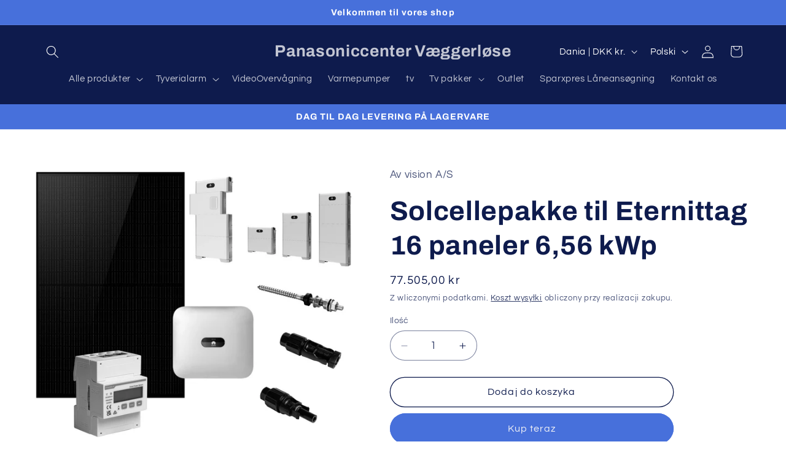

--- FILE ---
content_type: text/html; charset=utf-8
request_url: https://avvision-shop.dk/pl/products/solcellepakke-til-eternittag-16-paneler-6-56-kwp
body_size: 29157
content:
<!doctype html>
<html class="js" lang="pl">
  <head>
    <meta charset="utf-8">
    <meta http-equiv="X-UA-Compatible" content="IE=edge">
    <meta name="viewport" content="width=device-width,initial-scale=1">
    <meta name="theme-color" content="">
    <link rel="canonical" href="https://avvision-shop.dk/pl/products/solcellepakke-til-eternittag-16-paneler-6-56-kwp"><link rel="preconnect" href="https://fonts.shopifycdn.com" crossorigin><title>
      Solcellepakke til Eternittag 16 paneler 6,56 kWp
 &ndash; Panasoniccenter Væggerløse</title>

    
      <meta name="description" content="Solcellepakke til Eternittag 16 paneler 6,56 kWp, 6 kW hybrid inverter med 5 kWh Batteri Med denne 6,56 kWp (kilowatt peak) solcellepakke til Eternittag, får du alt, hvad du skal bruge til installationen. Solcellepakken giver din kunde en estimeret årlig ydelse på 6.980 kWh ved en hældning på 40 grader mod syd. Da denn">
    

    

<meta property="og:site_name" content="Panasoniccenter Væggerløse">
<meta property="og:url" content="https://avvision-shop.dk/pl/products/solcellepakke-til-eternittag-16-paneler-6-56-kwp">
<meta property="og:title" content="Solcellepakke til Eternittag 16 paneler 6,56 kWp">
<meta property="og:type" content="product">
<meta property="og:description" content="Solcellepakke til Eternittag 16 paneler 6,56 kWp, 6 kW hybrid inverter med 5 kWh Batteri Med denne 6,56 kWp (kilowatt peak) solcellepakke til Eternittag, får du alt, hvad du skal bruge til installationen. Solcellepakken giver din kunde en estimeret årlig ydelse på 6.980 kWh ved en hældning på 40 grader mod syd. Da denn"><meta property="og:image" content="http://avvision-shop.dk/cdn/shop/files/Solcellepakke-4KW-12paneler-Eternittag-5KwBatteri_lmfrit.jpg?v=1689067889">
  <meta property="og:image:secure_url" content="https://avvision-shop.dk/cdn/shop/files/Solcellepakke-4KW-12paneler-Eternittag-5KwBatteri_lmfrit.jpg?v=1689067889">
  <meta property="og:image:width" content="1200">
  <meta property="og:image:height" content="1037"><meta property="og:price:amount" content="77.505,00">
  <meta property="og:price:currency" content="DKK"><meta name="twitter:card" content="summary_large_image">
<meta name="twitter:title" content="Solcellepakke til Eternittag 16 paneler 6,56 kWp">
<meta name="twitter:description" content="Solcellepakke til Eternittag 16 paneler 6,56 kWp, 6 kW hybrid inverter med 5 kWh Batteri Med denne 6,56 kWp (kilowatt peak) solcellepakke til Eternittag, får du alt, hvad du skal bruge til installationen. Solcellepakken giver din kunde en estimeret årlig ydelse på 6.980 kWh ved en hældning på 40 grader mod syd. Da denn">


    <script src="//avvision-shop.dk/cdn/shop/t/7/assets/constants.js?v=132983761750457495441732279583" defer="defer"></script>
    <script src="//avvision-shop.dk/cdn/shop/t/7/assets/pubsub.js?v=158357773527763999511732279584" defer="defer"></script>
    <script src="//avvision-shop.dk/cdn/shop/t/7/assets/global.js?v=152862011079830610291732279583" defer="defer"></script>
    <script src="//avvision-shop.dk/cdn/shop/t/7/assets/details-disclosure.js?v=13653116266235556501732279583" defer="defer"></script>
    <script src="//avvision-shop.dk/cdn/shop/t/7/assets/details-modal.js?v=25581673532751508451732279583" defer="defer"></script>
    <script src="//avvision-shop.dk/cdn/shop/t/7/assets/search-form.js?v=133129549252120666541732279584" defer="defer"></script><script src="//avvision-shop.dk/cdn/shop/t/7/assets/animations.js?v=88693664871331136111732279583" defer="defer"></script><script>window.performance && window.performance.mark && window.performance.mark('shopify.content_for_header.start');</script><meta id="shopify-digital-wallet" name="shopify-digital-wallet" content="/66420441321/digital_wallets/dialog">
<meta name="shopify-checkout-api-token" content="b89a37ce807f07a8f3e8564efd9c5300">
<meta id="in-context-paypal-metadata" data-shop-id="66420441321" data-venmo-supported="false" data-environment="production" data-locale="pl_PL" data-paypal-v4="true" data-currency="DKK">
<link rel="alternate" hreflang="x-default" href="https://avvision-shop.dk/products/solcellepakke-til-eternittag-16-paneler-6-56-kwp">
<link rel="alternate" hreflang="da" href="https://avvision-shop.dk/products/solcellepakke-til-eternittag-16-paneler-6-56-kwp">
<link rel="alternate" hreflang="en" href="https://avvision-shop.dk/en/products/solcellepakke-til-eternittag-16-paneler-6-56-kwp">
<link rel="alternate" hreflang="de" href="https://avvision-shop.dk/de/products/solcellepakke-til-eternittag-16-paneler-6-56-kwp">
<link rel="alternate" hreflang="pl" href="https://avvision-shop.dk/pl/products/solcellepakke-til-eternittag-16-paneler-6-56-kwp">
<link rel="alternate" type="application/json+oembed" href="https://avvision-shop.dk/pl/products/solcellepakke-til-eternittag-16-paneler-6-56-kwp.oembed">
<script async="async" src="/checkouts/internal/preloads.js?locale=pl-DK"></script>
<script id="shopify-features" type="application/json">{"accessToken":"b89a37ce807f07a8f3e8564efd9c5300","betas":["rich-media-storefront-analytics"],"domain":"avvision-shop.dk","predictiveSearch":true,"shopId":66420441321,"locale":"pl"}</script>
<script>var Shopify = Shopify || {};
Shopify.shop = "av-vision-a-s-6073.myshopify.com";
Shopify.locale = "pl";
Shopify.currency = {"active":"DKK","rate":"1.0"};
Shopify.country = "DK";
Shopify.theme = {"name":"Refresh","id":174617329987,"schema_name":"Refresh","schema_version":"15.2.0","theme_store_id":1567,"role":"main"};
Shopify.theme.handle = "null";
Shopify.theme.style = {"id":null,"handle":null};
Shopify.cdnHost = "avvision-shop.dk/cdn";
Shopify.routes = Shopify.routes || {};
Shopify.routes.root = "/pl/";</script>
<script type="module">!function(o){(o.Shopify=o.Shopify||{}).modules=!0}(window);</script>
<script>!function(o){function n(){var o=[];function n(){o.push(Array.prototype.slice.apply(arguments))}return n.q=o,n}var t=o.Shopify=o.Shopify||{};t.loadFeatures=n(),t.autoloadFeatures=n()}(window);</script>
<script id="shop-js-analytics" type="application/json">{"pageType":"product"}</script>
<script defer="defer" async type="module" src="//avvision-shop.dk/cdn/shopifycloud/shop-js/modules/v2/client.init-shop-cart-sync_CBup9hwf.pl.esm.js"></script>
<script defer="defer" async type="module" src="//avvision-shop.dk/cdn/shopifycloud/shop-js/modules/v2/chunk.common_D_ekSGzr.esm.js"></script>
<script defer="defer" async type="module" src="//avvision-shop.dk/cdn/shopifycloud/shop-js/modules/v2/chunk.modal_Djuln7dH.esm.js"></script>
<script type="module">
  await import("//avvision-shop.dk/cdn/shopifycloud/shop-js/modules/v2/client.init-shop-cart-sync_CBup9hwf.pl.esm.js");
await import("//avvision-shop.dk/cdn/shopifycloud/shop-js/modules/v2/chunk.common_D_ekSGzr.esm.js");
await import("//avvision-shop.dk/cdn/shopifycloud/shop-js/modules/v2/chunk.modal_Djuln7dH.esm.js");

  window.Shopify.SignInWithShop?.initShopCartSync?.({"fedCMEnabled":true,"windoidEnabled":true});

</script>
<script id="__st">var __st={"a":66420441321,"offset":3600,"reqid":"35d1ec26-1732-431f-b765-1843d4aca5fa-1769069627","pageurl":"avvision-shop.dk\/pl\/products\/solcellepakke-til-eternittag-16-paneler-6-56-kwp","u":"7b7d7bf23dd7","p":"product","rtyp":"product","rid":8673864810819};</script>
<script>window.ShopifyPaypalV4VisibilityTracking = true;</script>
<script id="captcha-bootstrap">!function(){'use strict';const t='contact',e='account',n='new_comment',o=[[t,t],['blogs',n],['comments',n],[t,'customer']],c=[[e,'customer_login'],[e,'guest_login'],[e,'recover_customer_password'],[e,'create_customer']],r=t=>t.map((([t,e])=>`form[action*='/${t}']:not([data-nocaptcha='true']) input[name='form_type'][value='${e}']`)).join(','),a=t=>()=>t?[...document.querySelectorAll(t)].map((t=>t.form)):[];function s(){const t=[...o],e=r(t);return a(e)}const i='password',u='form_key',d=['recaptcha-v3-token','g-recaptcha-response','h-captcha-response',i],f=()=>{try{return window.sessionStorage}catch{return}},m='__shopify_v',_=t=>t.elements[u];function p(t,e,n=!1){try{const o=window.sessionStorage,c=JSON.parse(o.getItem(e)),{data:r}=function(t){const{data:e,action:n}=t;return t[m]||n?{data:e,action:n}:{data:t,action:n}}(c);for(const[e,n]of Object.entries(r))t.elements[e]&&(t.elements[e].value=n);n&&o.removeItem(e)}catch(o){console.error('form repopulation failed',{error:o})}}const l='form_type',E='cptcha';function T(t){t.dataset[E]=!0}const w=window,h=w.document,L='Shopify',v='ce_forms',y='captcha';let A=!1;((t,e)=>{const n=(g='f06e6c50-85a8-45c8-87d0-21a2b65856fe',I='https://cdn.shopify.com/shopifycloud/storefront-forms-hcaptcha/ce_storefront_forms_captcha_hcaptcha.v1.5.2.iife.js',D={infoText:'Chronione przez hCaptcha',privacyText:'Prywatność',termsText:'Warunki'},(t,e,n)=>{const o=w[L][v],c=o.bindForm;if(c)return c(t,g,e,D).then(n);var r;o.q.push([[t,g,e,D],n]),r=I,A||(h.body.append(Object.assign(h.createElement('script'),{id:'captcha-provider',async:!0,src:r})),A=!0)});var g,I,D;w[L]=w[L]||{},w[L][v]=w[L][v]||{},w[L][v].q=[],w[L][y]=w[L][y]||{},w[L][y].protect=function(t,e){n(t,void 0,e),T(t)},Object.freeze(w[L][y]),function(t,e,n,w,h,L){const[v,y,A,g]=function(t,e,n){const i=e?o:[],u=t?c:[],d=[...i,...u],f=r(d),m=r(i),_=r(d.filter((([t,e])=>n.includes(e))));return[a(f),a(m),a(_),s()]}(w,h,L),I=t=>{const e=t.target;return e instanceof HTMLFormElement?e:e&&e.form},D=t=>v().includes(t);t.addEventListener('submit',(t=>{const e=I(t);if(!e)return;const n=D(e)&&!e.dataset.hcaptchaBound&&!e.dataset.recaptchaBound,o=_(e),c=g().includes(e)&&(!o||!o.value);(n||c)&&t.preventDefault(),c&&!n&&(function(t){try{if(!f())return;!function(t){const e=f();if(!e)return;const n=_(t);if(!n)return;const o=n.value;o&&e.removeItem(o)}(t);const e=Array.from(Array(32),(()=>Math.random().toString(36)[2])).join('');!function(t,e){_(t)||t.append(Object.assign(document.createElement('input'),{type:'hidden',name:u})),t.elements[u].value=e}(t,e),function(t,e){const n=f();if(!n)return;const o=[...t.querySelectorAll(`input[type='${i}']`)].map((({name:t})=>t)),c=[...d,...o],r={};for(const[a,s]of new FormData(t).entries())c.includes(a)||(r[a]=s);n.setItem(e,JSON.stringify({[m]:1,action:t.action,data:r}))}(t,e)}catch(e){console.error('failed to persist form',e)}}(e),e.submit())}));const S=(t,e)=>{t&&!t.dataset[E]&&(n(t,e.some((e=>e===t))),T(t))};for(const o of['focusin','change'])t.addEventListener(o,(t=>{const e=I(t);D(e)&&S(e,y())}));const B=e.get('form_key'),M=e.get(l),P=B&&M;t.addEventListener('DOMContentLoaded',(()=>{const t=y();if(P)for(const e of t)e.elements[l].value===M&&p(e,B);[...new Set([...A(),...v().filter((t=>'true'===t.dataset.shopifyCaptcha))])].forEach((e=>S(e,t)))}))}(h,new URLSearchParams(w.location.search),n,t,e,['guest_login'])})(!0,!0)}();</script>
<script integrity="sha256-4kQ18oKyAcykRKYeNunJcIwy7WH5gtpwJnB7kiuLZ1E=" data-source-attribution="shopify.loadfeatures" defer="defer" src="//avvision-shop.dk/cdn/shopifycloud/storefront/assets/storefront/load_feature-a0a9edcb.js" crossorigin="anonymous"></script>
<script data-source-attribution="shopify.dynamic_checkout.dynamic.init">var Shopify=Shopify||{};Shopify.PaymentButton=Shopify.PaymentButton||{isStorefrontPortableWallets:!0,init:function(){window.Shopify.PaymentButton.init=function(){};var t=document.createElement("script");t.src="https://avvision-shop.dk/cdn/shopifycloud/portable-wallets/latest/portable-wallets.pl.js",t.type="module",document.head.appendChild(t)}};
</script>
<script data-source-attribution="shopify.dynamic_checkout.buyer_consent">
  function portableWalletsHideBuyerConsent(e){var t=document.getElementById("shopify-buyer-consent"),n=document.getElementById("shopify-subscription-policy-button");t&&n&&(t.classList.add("hidden"),t.setAttribute("aria-hidden","true"),n.removeEventListener("click",e))}function portableWalletsShowBuyerConsent(e){var t=document.getElementById("shopify-buyer-consent"),n=document.getElementById("shopify-subscription-policy-button");t&&n&&(t.classList.remove("hidden"),t.removeAttribute("aria-hidden"),n.addEventListener("click",e))}window.Shopify?.PaymentButton&&(window.Shopify.PaymentButton.hideBuyerConsent=portableWalletsHideBuyerConsent,window.Shopify.PaymentButton.showBuyerConsent=portableWalletsShowBuyerConsent);
</script>
<script>
  function portableWalletsCleanup(e){e&&e.src&&console.error("Failed to load portable wallets script "+e.src);var t=document.querySelectorAll("shopify-accelerated-checkout .shopify-payment-button__skeleton, shopify-accelerated-checkout-cart .wallet-cart-button__skeleton"),e=document.getElementById("shopify-buyer-consent");for(let e=0;e<t.length;e++)t[e].remove();e&&e.remove()}function portableWalletsNotLoadedAsModule(e){e instanceof ErrorEvent&&"string"==typeof e.message&&e.message.includes("import.meta")&&"string"==typeof e.filename&&e.filename.includes("portable-wallets")&&(window.removeEventListener("error",portableWalletsNotLoadedAsModule),window.Shopify.PaymentButton.failedToLoad=e,"loading"===document.readyState?document.addEventListener("DOMContentLoaded",window.Shopify.PaymentButton.init):window.Shopify.PaymentButton.init())}window.addEventListener("error",portableWalletsNotLoadedAsModule);
</script>

<script type="module" src="https://avvision-shop.dk/cdn/shopifycloud/portable-wallets/latest/portable-wallets.pl.js" onError="portableWalletsCleanup(this)" crossorigin="anonymous"></script>
<script nomodule>
  document.addEventListener("DOMContentLoaded", portableWalletsCleanup);
</script>

<link id="shopify-accelerated-checkout-styles" rel="stylesheet" media="screen" href="https://avvision-shop.dk/cdn/shopifycloud/portable-wallets/latest/accelerated-checkout-backwards-compat.css" crossorigin="anonymous">
<style id="shopify-accelerated-checkout-cart">
        #shopify-buyer-consent {
  margin-top: 1em;
  display: inline-block;
  width: 100%;
}

#shopify-buyer-consent.hidden {
  display: none;
}

#shopify-subscription-policy-button {
  background: none;
  border: none;
  padding: 0;
  text-decoration: underline;
  font-size: inherit;
  cursor: pointer;
}

#shopify-subscription-policy-button::before {
  box-shadow: none;
}

      </style>
<script id="sections-script" data-sections="header" defer="defer" src="//avvision-shop.dk/cdn/shop/t/7/compiled_assets/scripts.js?v=274"></script>
<script>window.performance && window.performance.mark && window.performance.mark('shopify.content_for_header.end');</script>


    <style data-shopify>
      @font-face {
  font-family: Questrial;
  font-weight: 400;
  font-style: normal;
  font-display: swap;
  src: url("//avvision-shop.dk/cdn/fonts/questrial/questrial_n4.66abac5d8209a647b4bf8089b0451928ef144c07.woff2") format("woff2"),
       url("//avvision-shop.dk/cdn/fonts/questrial/questrial_n4.e86c53e77682db9bf4b0ee2dd71f214dc16adda4.woff") format("woff");
}

      
      
      
      @font-face {
  font-family: Archivo;
  font-weight: 700;
  font-style: normal;
  font-display: swap;
  src: url("//avvision-shop.dk/cdn/fonts/archivo/archivo_n7.651b020b3543640c100112be6f1c1b8e816c7f13.woff2") format("woff2"),
       url("//avvision-shop.dk/cdn/fonts/archivo/archivo_n7.7e9106d320e6594976a7dcb57957f3e712e83c96.woff") format("woff");
}


      
        :root,
        .color-scheme-1 {
          --color-background: 239,240,245;
        
          --gradient-background: linear-gradient(180deg, rgba(255, 228, 49, 1) 17%, rgba(203, 68, 194, 1) 52%, rgba(255, 201, 104, 1) 87%);
        

        

        --color-foreground: 14,27,77;
        --color-background-contrast: 161,166,196;
        --color-shadow: 14,27,77;
        --color-button: 71,112,219;
        --color-button-text: 239,240,245;
        --color-secondary-button: 239,240,245;
        --color-secondary-button-text: 14,27,77;
        --color-link: 14,27,77;
        --color-badge-foreground: 14,27,77;
        --color-badge-background: 239,240,245;
        --color-badge-border: 14,27,77;
        --payment-terms-background-color: rgb(239 240 245);
      }
      
        
        .color-scheme-2 {
          --color-background: 255,255,255;
        
          --gradient-background: linear-gradient(180deg, rgba(255, 228, 49, 1) 17%, rgba(249, 32, 32, 1) 100%);
        

        

        --color-foreground: 14,27,77;
        --color-background-contrast: 191,191,191;
        --color-shadow: 14,27,77;
        --color-button: 14,27,77;
        --color-button-text: 255,255,255;
        --color-secondary-button: 255,255,255;
        --color-secondary-button-text: 14,27,77;
        --color-link: 14,27,77;
        --color-badge-foreground: 14,27,77;
        --color-badge-background: 255,255,255;
        --color-badge-border: 14,27,77;
        --payment-terms-background-color: rgb(255 255 255);
      }
      
        
        .color-scheme-3 {
          --color-background: 14,27,77;
        
          --gradient-background: #0e1b4d;
        

        

        --color-foreground: 255,255,255;
        --color-background-contrast: 18,35,99;
        --color-shadow: 14,27,77;
        --color-button: 255,255,255;
        --color-button-text: 14,27,77;
        --color-secondary-button: 14,27,77;
        --color-secondary-button-text: 255,255,255;
        --color-link: 255,255,255;
        --color-badge-foreground: 255,255,255;
        --color-badge-background: 14,27,77;
        --color-badge-border: 255,255,255;
        --payment-terms-background-color: rgb(14 27 77);
      }
      
        
        .color-scheme-4 {
          --color-background: 71,112,219;
        
          --gradient-background: #4770db;
        

        

        --color-foreground: 255,255,255;
        --color-background-contrast: 27,57,136;
        --color-shadow: 14,27,77;
        --color-button: 255,255,255;
        --color-button-text: 131,155,217;
        --color-secondary-button: 71,112,219;
        --color-secondary-button-text: 255,255,255;
        --color-link: 255,255,255;
        --color-badge-foreground: 255,255,255;
        --color-badge-background: 71,112,219;
        --color-badge-border: 255,255,255;
        --payment-terms-background-color: rgb(71 112 219);
      }
      
        
        .color-scheme-5 {
          --color-background: 227,36,2;
        
          --gradient-background: #e32402;
        

        

        --color-foreground: 255,255,255;
        --color-background-contrast: 101,16,1;
        --color-shadow: 14,27,77;
        --color-button: 255,255,255;
        --color-button-text: 227,36,2;
        --color-secondary-button: 227,36,2;
        --color-secondary-button-text: 255,255,255;
        --color-link: 255,255,255;
        --color-badge-foreground: 255,255,255;
        --color-badge-background: 227,36,2;
        --color-badge-border: 255,255,255;
        --payment-terms-background-color: rgb(227 36 2);
      }
      
        
        .color-scheme-555ee08c-5a4f-48c5-920b-d8b098bb4ce2 {
          --color-background: 255,255,255;
        
          --gradient-background: #ffffff;
        

        

        --color-foreground: 14,27,77;
        --color-background-contrast: 191,191,191;
        --color-shadow: 14,27,77;
        --color-button: 71,112,219;
        --color-button-text: 239,240,245;
        --color-secondary-button: 255,255,255;
        --color-secondary-button-text: 14,27,77;
        --color-link: 14,27,77;
        --color-badge-foreground: 14,27,77;
        --color-badge-background: 255,255,255;
        --color-badge-border: 14,27,77;
        --payment-terms-background-color: rgb(255 255 255);
      }
      

      body, .color-scheme-1, .color-scheme-2, .color-scheme-3, .color-scheme-4, .color-scheme-5, .color-scheme-555ee08c-5a4f-48c5-920b-d8b098bb4ce2 {
        color: rgba(var(--color-foreground), 0.75);
        background-color: rgb(var(--color-background));
      }

      :root {
        --font-body-family: Questrial, sans-serif;
        --font-body-style: normal;
        --font-body-weight: 400;
        --font-body-weight-bold: 700;

        --font-heading-family: Archivo, sans-serif;
        --font-heading-style: normal;
        --font-heading-weight: 700;

        --font-body-scale: 1.05;
        --font-heading-scale: 1.0476190476190477;

        --media-padding: px;
        --media-border-opacity: 0.1;
        --media-border-width: 0px;
        --media-radius: 20px;
        --media-shadow-opacity: 0.0;
        --media-shadow-horizontal-offset: 0px;
        --media-shadow-vertical-offset: 4px;
        --media-shadow-blur-radius: 5px;
        --media-shadow-visible: 0;

        --page-width: 120rem;
        --page-width-margin: 0rem;

        --product-card-image-padding: 1.6rem;
        --product-card-corner-radius: 1.8rem;
        --product-card-text-alignment: left;
        --product-card-border-width: 0.1rem;
        --product-card-border-opacity: 1.0;
        --product-card-shadow-opacity: 0.0;
        --product-card-shadow-visible: 0;
        --product-card-shadow-horizontal-offset: 0.0rem;
        --product-card-shadow-vertical-offset: 0.4rem;
        --product-card-shadow-blur-radius: 0.5rem;

        --collection-card-image-padding: 1.6rem;
        --collection-card-corner-radius: 1.8rem;
        --collection-card-text-alignment: left;
        --collection-card-border-width: 0.1rem;
        --collection-card-border-opacity: 1.0;
        --collection-card-shadow-opacity: 0.0;
        --collection-card-shadow-visible: 0;
        --collection-card-shadow-horizontal-offset: 0.0rem;
        --collection-card-shadow-vertical-offset: 0.4rem;
        --collection-card-shadow-blur-radius: 0.5rem;

        --blog-card-image-padding: 1.6rem;
        --blog-card-corner-radius: 1.8rem;
        --blog-card-text-alignment: left;
        --blog-card-border-width: 0.1rem;
        --blog-card-border-opacity: 1.0;
        --blog-card-shadow-opacity: 0.0;
        --blog-card-shadow-visible: 0;
        --blog-card-shadow-horizontal-offset: 0.0rem;
        --blog-card-shadow-vertical-offset: 0.4rem;
        --blog-card-shadow-blur-radius: 0.5rem;

        --badge-corner-radius: 0.0rem;

        --popup-border-width: 3px;
        --popup-border-opacity: 0.1;
        --popup-corner-radius: 18px;
        --popup-shadow-opacity: 0.0;
        --popup-shadow-horizontal-offset: 0px;
        --popup-shadow-vertical-offset: 4px;
        --popup-shadow-blur-radius: 5px;

        --drawer-border-width: 0px;
        --drawer-border-opacity: 0.1;
        --drawer-shadow-opacity: 0.0;
        --drawer-shadow-horizontal-offset: 0px;
        --drawer-shadow-vertical-offset: 4px;
        --drawer-shadow-blur-radius: 5px;

        --spacing-sections-desktop: 0px;
        --spacing-sections-mobile: 0px;

        --grid-desktop-vertical-spacing: 28px;
        --grid-desktop-horizontal-spacing: 28px;
        --grid-mobile-vertical-spacing: 14px;
        --grid-mobile-horizontal-spacing: 14px;

        --text-boxes-border-opacity: 0.1;
        --text-boxes-border-width: 0px;
        --text-boxes-radius: 20px;
        --text-boxes-shadow-opacity: 0.0;
        --text-boxes-shadow-visible: 0;
        --text-boxes-shadow-horizontal-offset: 0px;
        --text-boxes-shadow-vertical-offset: 4px;
        --text-boxes-shadow-blur-radius: 5px;

        --buttons-radius: 40px;
        --buttons-radius-outset: 41px;
        --buttons-border-width: 1px;
        --buttons-border-opacity: 1.0;
        --buttons-shadow-opacity: 0.0;
        --buttons-shadow-visible: 0;
        --buttons-shadow-horizontal-offset: 0px;
        --buttons-shadow-vertical-offset: 4px;
        --buttons-shadow-blur-radius: 5px;
        --buttons-border-offset: 0.3px;

        --inputs-radius: 26px;
        --inputs-border-width: 1px;
        --inputs-border-opacity: 0.55;
        --inputs-shadow-opacity: 0.0;
        --inputs-shadow-horizontal-offset: 0px;
        --inputs-margin-offset: 0px;
        --inputs-shadow-vertical-offset: 4px;
        --inputs-shadow-blur-radius: 5px;
        --inputs-radius-outset: 27px;

        --variant-pills-radius: 40px;
        --variant-pills-border-width: 1px;
        --variant-pills-border-opacity: 0.55;
        --variant-pills-shadow-opacity: 0.0;
        --variant-pills-shadow-horizontal-offset: 0px;
        --variant-pills-shadow-vertical-offset: 4px;
        --variant-pills-shadow-blur-radius: 5px;
      }

      *,
      *::before,
      *::after {
        box-sizing: inherit;
      }

      html {
        box-sizing: border-box;
        font-size: calc(var(--font-body-scale) * 62.5%);
        height: 100%;
      }

      body {
        display: grid;
        grid-template-rows: auto auto 1fr auto;
        grid-template-columns: 100%;
        min-height: 100%;
        margin: 0;
        font-size: 1.5rem;
        letter-spacing: 0.06rem;
        line-height: calc(1 + 0.8 / var(--font-body-scale));
        font-family: var(--font-body-family);
        font-style: var(--font-body-style);
        font-weight: var(--font-body-weight);
      }

      @media screen and (min-width: 750px) {
        body {
          font-size: 1.6rem;
        }
      }
    </style>

    <link href="//avvision-shop.dk/cdn/shop/t/7/assets/base.css?v=159841507637079171801732279583" rel="stylesheet" type="text/css" media="all" />
    <link rel="stylesheet" href="//avvision-shop.dk/cdn/shop/t/7/assets/component-cart-items.css?v=123238115697927560811732279583" media="print" onload="this.media='all'"><link href="//avvision-shop.dk/cdn/shop/t/7/assets/component-cart-drawer.css?v=112801333748515159671732279583" rel="stylesheet" type="text/css" media="all" />
      <link href="//avvision-shop.dk/cdn/shop/t/7/assets/component-cart.css?v=164708765130180853531732279583" rel="stylesheet" type="text/css" media="all" />
      <link href="//avvision-shop.dk/cdn/shop/t/7/assets/component-totals.css?v=15906652033866631521732279583" rel="stylesheet" type="text/css" media="all" />
      <link href="//avvision-shop.dk/cdn/shop/t/7/assets/component-price.css?v=70172745017360139101732279583" rel="stylesheet" type="text/css" media="all" />
      <link href="//avvision-shop.dk/cdn/shop/t/7/assets/component-discounts.css?v=152760482443307489271732279583" rel="stylesheet" type="text/css" media="all" />

      <link rel="preload" as="font" href="//avvision-shop.dk/cdn/fonts/questrial/questrial_n4.66abac5d8209a647b4bf8089b0451928ef144c07.woff2" type="font/woff2" crossorigin>
      

      <link rel="preload" as="font" href="//avvision-shop.dk/cdn/fonts/archivo/archivo_n7.651b020b3543640c100112be6f1c1b8e816c7f13.woff2" type="font/woff2" crossorigin>
      
<link href="//avvision-shop.dk/cdn/shop/t/7/assets/component-localization-form.css?v=170315343355214948141732279583" rel="stylesheet" type="text/css" media="all" />
      <script src="//avvision-shop.dk/cdn/shop/t/7/assets/localization-form.js?v=144176611646395275351732279584" defer="defer"></script><link
        rel="stylesheet"
        href="//avvision-shop.dk/cdn/shop/t/7/assets/component-predictive-search.css?v=118923337488134913561732279583"
        media="print"
        onload="this.media='all'"
      ><script>
      if (Shopify.designMode) {
        document.documentElement.classList.add('shopify-design-mode');
      }
    </script>
  <link href="https://monorail-edge.shopifysvc.com" rel="dns-prefetch">
<script>(function(){if ("sendBeacon" in navigator && "performance" in window) {try {var session_token_from_headers = performance.getEntriesByType('navigation')[0].serverTiming.find(x => x.name == '_s').description;} catch {var session_token_from_headers = undefined;}var session_cookie_matches = document.cookie.match(/_shopify_s=([^;]*)/);var session_token_from_cookie = session_cookie_matches && session_cookie_matches.length === 2 ? session_cookie_matches[1] : "";var session_token = session_token_from_headers || session_token_from_cookie || "";function handle_abandonment_event(e) {var entries = performance.getEntries().filter(function(entry) {return /monorail-edge.shopifysvc.com/.test(entry.name);});if (!window.abandonment_tracked && entries.length === 0) {window.abandonment_tracked = true;var currentMs = Date.now();var navigation_start = performance.timing.navigationStart;var payload = {shop_id: 66420441321,url: window.location.href,navigation_start,duration: currentMs - navigation_start,session_token,page_type: "product"};window.navigator.sendBeacon("https://monorail-edge.shopifysvc.com/v1/produce", JSON.stringify({schema_id: "online_store_buyer_site_abandonment/1.1",payload: payload,metadata: {event_created_at_ms: currentMs,event_sent_at_ms: currentMs}}));}}window.addEventListener('pagehide', handle_abandonment_event);}}());</script>
<script id="web-pixels-manager-setup">(function e(e,d,r,n,o){if(void 0===o&&(o={}),!Boolean(null===(a=null===(i=window.Shopify)||void 0===i?void 0:i.analytics)||void 0===a?void 0:a.replayQueue)){var i,a;window.Shopify=window.Shopify||{};var t=window.Shopify;t.analytics=t.analytics||{};var s=t.analytics;s.replayQueue=[],s.publish=function(e,d,r){return s.replayQueue.push([e,d,r]),!0};try{self.performance.mark("wpm:start")}catch(e){}var l=function(){var e={modern:/Edge?\/(1{2}[4-9]|1[2-9]\d|[2-9]\d{2}|\d{4,})\.\d+(\.\d+|)|Firefox\/(1{2}[4-9]|1[2-9]\d|[2-9]\d{2}|\d{4,})\.\d+(\.\d+|)|Chrom(ium|e)\/(9{2}|\d{3,})\.\d+(\.\d+|)|(Maci|X1{2}).+ Version\/(15\.\d+|(1[6-9]|[2-9]\d|\d{3,})\.\d+)([,.]\d+|)( \(\w+\)|)( Mobile\/\w+|) Safari\/|Chrome.+OPR\/(9{2}|\d{3,})\.\d+\.\d+|(CPU[ +]OS|iPhone[ +]OS|CPU[ +]iPhone|CPU IPhone OS|CPU iPad OS)[ +]+(15[._]\d+|(1[6-9]|[2-9]\d|\d{3,})[._]\d+)([._]\d+|)|Android:?[ /-](13[3-9]|1[4-9]\d|[2-9]\d{2}|\d{4,})(\.\d+|)(\.\d+|)|Android.+Firefox\/(13[5-9]|1[4-9]\d|[2-9]\d{2}|\d{4,})\.\d+(\.\d+|)|Android.+Chrom(ium|e)\/(13[3-9]|1[4-9]\d|[2-9]\d{2}|\d{4,})\.\d+(\.\d+|)|SamsungBrowser\/([2-9]\d|\d{3,})\.\d+/,legacy:/Edge?\/(1[6-9]|[2-9]\d|\d{3,})\.\d+(\.\d+|)|Firefox\/(5[4-9]|[6-9]\d|\d{3,})\.\d+(\.\d+|)|Chrom(ium|e)\/(5[1-9]|[6-9]\d|\d{3,})\.\d+(\.\d+|)([\d.]+$|.*Safari\/(?![\d.]+ Edge\/[\d.]+$))|(Maci|X1{2}).+ Version\/(10\.\d+|(1[1-9]|[2-9]\d|\d{3,})\.\d+)([,.]\d+|)( \(\w+\)|)( Mobile\/\w+|) Safari\/|Chrome.+OPR\/(3[89]|[4-9]\d|\d{3,})\.\d+\.\d+|(CPU[ +]OS|iPhone[ +]OS|CPU[ +]iPhone|CPU IPhone OS|CPU iPad OS)[ +]+(10[._]\d+|(1[1-9]|[2-9]\d|\d{3,})[._]\d+)([._]\d+|)|Android:?[ /-](13[3-9]|1[4-9]\d|[2-9]\d{2}|\d{4,})(\.\d+|)(\.\d+|)|Mobile Safari.+OPR\/([89]\d|\d{3,})\.\d+\.\d+|Android.+Firefox\/(13[5-9]|1[4-9]\d|[2-9]\d{2}|\d{4,})\.\d+(\.\d+|)|Android.+Chrom(ium|e)\/(13[3-9]|1[4-9]\d|[2-9]\d{2}|\d{4,})\.\d+(\.\d+|)|Android.+(UC? ?Browser|UCWEB|U3)[ /]?(15\.([5-9]|\d{2,})|(1[6-9]|[2-9]\d|\d{3,})\.\d+)\.\d+|SamsungBrowser\/(5\.\d+|([6-9]|\d{2,})\.\d+)|Android.+MQ{2}Browser\/(14(\.(9|\d{2,})|)|(1[5-9]|[2-9]\d|\d{3,})(\.\d+|))(\.\d+|)|K[Aa][Ii]OS\/(3\.\d+|([4-9]|\d{2,})\.\d+)(\.\d+|)/},d=e.modern,r=e.legacy,n=navigator.userAgent;return n.match(d)?"modern":n.match(r)?"legacy":"unknown"}(),u="modern"===l?"modern":"legacy",c=(null!=n?n:{modern:"",legacy:""})[u],f=function(e){return[e.baseUrl,"/wpm","/b",e.hashVersion,"modern"===e.buildTarget?"m":"l",".js"].join("")}({baseUrl:d,hashVersion:r,buildTarget:u}),m=function(e){var d=e.version,r=e.bundleTarget,n=e.surface,o=e.pageUrl,i=e.monorailEndpoint;return{emit:function(e){var a=e.status,t=e.errorMsg,s=(new Date).getTime(),l=JSON.stringify({metadata:{event_sent_at_ms:s},events:[{schema_id:"web_pixels_manager_load/3.1",payload:{version:d,bundle_target:r,page_url:o,status:a,surface:n,error_msg:t},metadata:{event_created_at_ms:s}}]});if(!i)return console&&console.warn&&console.warn("[Web Pixels Manager] No Monorail endpoint provided, skipping logging."),!1;try{return self.navigator.sendBeacon.bind(self.navigator)(i,l)}catch(e){}var u=new XMLHttpRequest;try{return u.open("POST",i,!0),u.setRequestHeader("Content-Type","text/plain"),u.send(l),!0}catch(e){return console&&console.warn&&console.warn("[Web Pixels Manager] Got an unhandled error while logging to Monorail."),!1}}}}({version:r,bundleTarget:l,surface:e.surface,pageUrl:self.location.href,monorailEndpoint:e.monorailEndpoint});try{o.browserTarget=l,function(e){var d=e.src,r=e.async,n=void 0===r||r,o=e.onload,i=e.onerror,a=e.sri,t=e.scriptDataAttributes,s=void 0===t?{}:t,l=document.createElement("script"),u=document.querySelector("head"),c=document.querySelector("body");if(l.async=n,l.src=d,a&&(l.integrity=a,l.crossOrigin="anonymous"),s)for(var f in s)if(Object.prototype.hasOwnProperty.call(s,f))try{l.dataset[f]=s[f]}catch(e){}if(o&&l.addEventListener("load",o),i&&l.addEventListener("error",i),u)u.appendChild(l);else{if(!c)throw new Error("Did not find a head or body element to append the script");c.appendChild(l)}}({src:f,async:!0,onload:function(){if(!function(){var e,d;return Boolean(null===(d=null===(e=window.Shopify)||void 0===e?void 0:e.analytics)||void 0===d?void 0:d.initialized)}()){var d=window.webPixelsManager.init(e)||void 0;if(d){var r=window.Shopify.analytics;r.replayQueue.forEach((function(e){var r=e[0],n=e[1],o=e[2];d.publishCustomEvent(r,n,o)})),r.replayQueue=[],r.publish=d.publishCustomEvent,r.visitor=d.visitor,r.initialized=!0}}},onerror:function(){return m.emit({status:"failed",errorMsg:"".concat(f," has failed to load")})},sri:function(e){var d=/^sha384-[A-Za-z0-9+/=]+$/;return"string"==typeof e&&d.test(e)}(c)?c:"",scriptDataAttributes:o}),m.emit({status:"loading"})}catch(e){m.emit({status:"failed",errorMsg:(null==e?void 0:e.message)||"Unknown error"})}}})({shopId: 66420441321,storefrontBaseUrl: "https://avvision-shop.dk",extensionsBaseUrl: "https://extensions.shopifycdn.com/cdn/shopifycloud/web-pixels-manager",monorailEndpoint: "https://monorail-edge.shopifysvc.com/unstable/produce_batch",surface: "storefront-renderer",enabledBetaFlags: ["2dca8a86"],webPixelsConfigList: [{"id":"shopify-app-pixel","configuration":"{}","eventPayloadVersion":"v1","runtimeContext":"STRICT","scriptVersion":"0450","apiClientId":"shopify-pixel","type":"APP","privacyPurposes":["ANALYTICS","MARKETING"]},{"id":"shopify-custom-pixel","eventPayloadVersion":"v1","runtimeContext":"LAX","scriptVersion":"0450","apiClientId":"shopify-pixel","type":"CUSTOM","privacyPurposes":["ANALYTICS","MARKETING"]}],isMerchantRequest: false,initData: {"shop":{"name":"Panasoniccenter Væggerløse","paymentSettings":{"currencyCode":"DKK"},"myshopifyDomain":"av-vision-a-s-6073.myshopify.com","countryCode":"DK","storefrontUrl":"https:\/\/avvision-shop.dk\/pl"},"customer":null,"cart":null,"checkout":null,"productVariants":[{"price":{"amount":77505.0,"currencyCode":"DKK"},"product":{"title":"Solcellepakke til Eternittag 16 paneler 6,56 kWp","vendor":"Av vision A\/S","id":"8673864810819","untranslatedTitle":"Solcellepakke til Eternittag 16 paneler 6,56 kWp","url":"\/pl\/products\/solcellepakke-til-eternittag-16-paneler-6-56-kwp","type":"solceller"},"id":"46938379419971","image":{"src":"\/\/avvision-shop.dk\/cdn\/shop\/files\/Solcellepakke-4KW-12paneler-Eternittag-5KwBatteri_lmfrit.jpg?v=1689067889"},"sku":"7899997660","title":"Default Title","untranslatedTitle":"Default Title"}],"purchasingCompany":null},},"https://avvision-shop.dk/cdn","fcfee988w5aeb613cpc8e4bc33m6693e112",{"modern":"","legacy":""},{"shopId":"66420441321","storefrontBaseUrl":"https:\/\/avvision-shop.dk","extensionBaseUrl":"https:\/\/extensions.shopifycdn.com\/cdn\/shopifycloud\/web-pixels-manager","surface":"storefront-renderer","enabledBetaFlags":"[\"2dca8a86\"]","isMerchantRequest":"false","hashVersion":"fcfee988w5aeb613cpc8e4bc33m6693e112","publish":"custom","events":"[[\"page_viewed\",{}],[\"product_viewed\",{\"productVariant\":{\"price\":{\"amount\":77505.0,\"currencyCode\":\"DKK\"},\"product\":{\"title\":\"Solcellepakke til Eternittag 16 paneler 6,56 kWp\",\"vendor\":\"Av vision A\/S\",\"id\":\"8673864810819\",\"untranslatedTitle\":\"Solcellepakke til Eternittag 16 paneler 6,56 kWp\",\"url\":\"\/pl\/products\/solcellepakke-til-eternittag-16-paneler-6-56-kwp\",\"type\":\"solceller\"},\"id\":\"46938379419971\",\"image\":{\"src\":\"\/\/avvision-shop.dk\/cdn\/shop\/files\/Solcellepakke-4KW-12paneler-Eternittag-5KwBatteri_lmfrit.jpg?v=1689067889\"},\"sku\":\"7899997660\",\"title\":\"Default Title\",\"untranslatedTitle\":\"Default Title\"}}]]"});</script><script>
  window.ShopifyAnalytics = window.ShopifyAnalytics || {};
  window.ShopifyAnalytics.meta = window.ShopifyAnalytics.meta || {};
  window.ShopifyAnalytics.meta.currency = 'DKK';
  var meta = {"product":{"id":8673864810819,"gid":"gid:\/\/shopify\/Product\/8673864810819","vendor":"Av vision A\/S","type":"solceller","handle":"solcellepakke-til-eternittag-16-paneler-6-56-kwp","variants":[{"id":46938379419971,"price":7750500,"name":"Solcellepakke til Eternittag 16 paneler 6,56 kWp","public_title":null,"sku":"7899997660"}],"remote":false},"page":{"pageType":"product","resourceType":"product","resourceId":8673864810819,"requestId":"35d1ec26-1732-431f-b765-1843d4aca5fa-1769069627"}};
  for (var attr in meta) {
    window.ShopifyAnalytics.meta[attr] = meta[attr];
  }
</script>
<script class="analytics">
  (function () {
    var customDocumentWrite = function(content) {
      var jquery = null;

      if (window.jQuery) {
        jquery = window.jQuery;
      } else if (window.Checkout && window.Checkout.$) {
        jquery = window.Checkout.$;
      }

      if (jquery) {
        jquery('body').append(content);
      }
    };

    var hasLoggedConversion = function(token) {
      if (token) {
        return document.cookie.indexOf('loggedConversion=' + token) !== -1;
      }
      return false;
    }

    var setCookieIfConversion = function(token) {
      if (token) {
        var twoMonthsFromNow = new Date(Date.now());
        twoMonthsFromNow.setMonth(twoMonthsFromNow.getMonth() + 2);

        document.cookie = 'loggedConversion=' + token + '; expires=' + twoMonthsFromNow;
      }
    }

    var trekkie = window.ShopifyAnalytics.lib = window.trekkie = window.trekkie || [];
    if (trekkie.integrations) {
      return;
    }
    trekkie.methods = [
      'identify',
      'page',
      'ready',
      'track',
      'trackForm',
      'trackLink'
    ];
    trekkie.factory = function(method) {
      return function() {
        var args = Array.prototype.slice.call(arguments);
        args.unshift(method);
        trekkie.push(args);
        return trekkie;
      };
    };
    for (var i = 0; i < trekkie.methods.length; i++) {
      var key = trekkie.methods[i];
      trekkie[key] = trekkie.factory(key);
    }
    trekkie.load = function(config) {
      trekkie.config = config || {};
      trekkie.config.initialDocumentCookie = document.cookie;
      var first = document.getElementsByTagName('script')[0];
      var script = document.createElement('script');
      script.type = 'text/javascript';
      script.onerror = function(e) {
        var scriptFallback = document.createElement('script');
        scriptFallback.type = 'text/javascript';
        scriptFallback.onerror = function(error) {
                var Monorail = {
      produce: function produce(monorailDomain, schemaId, payload) {
        var currentMs = new Date().getTime();
        var event = {
          schema_id: schemaId,
          payload: payload,
          metadata: {
            event_created_at_ms: currentMs,
            event_sent_at_ms: currentMs
          }
        };
        return Monorail.sendRequest("https://" + monorailDomain + "/v1/produce", JSON.stringify(event));
      },
      sendRequest: function sendRequest(endpointUrl, payload) {
        // Try the sendBeacon API
        if (window && window.navigator && typeof window.navigator.sendBeacon === 'function' && typeof window.Blob === 'function' && !Monorail.isIos12()) {
          var blobData = new window.Blob([payload], {
            type: 'text/plain'
          });

          if (window.navigator.sendBeacon(endpointUrl, blobData)) {
            return true;
          } // sendBeacon was not successful

        } // XHR beacon

        var xhr = new XMLHttpRequest();

        try {
          xhr.open('POST', endpointUrl);
          xhr.setRequestHeader('Content-Type', 'text/plain');
          xhr.send(payload);
        } catch (e) {
          console.log(e);
        }

        return false;
      },
      isIos12: function isIos12() {
        return window.navigator.userAgent.lastIndexOf('iPhone; CPU iPhone OS 12_') !== -1 || window.navigator.userAgent.lastIndexOf('iPad; CPU OS 12_') !== -1;
      }
    };
    Monorail.produce('monorail-edge.shopifysvc.com',
      'trekkie_storefront_load_errors/1.1',
      {shop_id: 66420441321,
      theme_id: 174617329987,
      app_name: "storefront",
      context_url: window.location.href,
      source_url: "//avvision-shop.dk/cdn/s/trekkie.storefront.1bbfab421998800ff09850b62e84b8915387986d.min.js"});

        };
        scriptFallback.async = true;
        scriptFallback.src = '//avvision-shop.dk/cdn/s/trekkie.storefront.1bbfab421998800ff09850b62e84b8915387986d.min.js';
        first.parentNode.insertBefore(scriptFallback, first);
      };
      script.async = true;
      script.src = '//avvision-shop.dk/cdn/s/trekkie.storefront.1bbfab421998800ff09850b62e84b8915387986d.min.js';
      first.parentNode.insertBefore(script, first);
    };
    trekkie.load(
      {"Trekkie":{"appName":"storefront","development":false,"defaultAttributes":{"shopId":66420441321,"isMerchantRequest":null,"themeId":174617329987,"themeCityHash":"8562828358898150700","contentLanguage":"pl","currency":"DKK","eventMetadataId":"12384584-be8a-4e7b-b731-0e9ccc21fa92"},"isServerSideCookieWritingEnabled":true,"monorailRegion":"shop_domain","enabledBetaFlags":["65f19447"]},"Session Attribution":{},"S2S":{"facebookCapiEnabled":false,"source":"trekkie-storefront-renderer","apiClientId":580111}}
    );

    var loaded = false;
    trekkie.ready(function() {
      if (loaded) return;
      loaded = true;

      window.ShopifyAnalytics.lib = window.trekkie;

      var originalDocumentWrite = document.write;
      document.write = customDocumentWrite;
      try { window.ShopifyAnalytics.merchantGoogleAnalytics.call(this); } catch(error) {};
      document.write = originalDocumentWrite;

      window.ShopifyAnalytics.lib.page(null,{"pageType":"product","resourceType":"product","resourceId":8673864810819,"requestId":"35d1ec26-1732-431f-b765-1843d4aca5fa-1769069627","shopifyEmitted":true});

      var match = window.location.pathname.match(/checkouts\/(.+)\/(thank_you|post_purchase)/)
      var token = match? match[1]: undefined;
      if (!hasLoggedConversion(token)) {
        setCookieIfConversion(token);
        window.ShopifyAnalytics.lib.track("Viewed Product",{"currency":"DKK","variantId":46938379419971,"productId":8673864810819,"productGid":"gid:\/\/shopify\/Product\/8673864810819","name":"Solcellepakke til Eternittag 16 paneler 6,56 kWp","price":"77505.00","sku":"7899997660","brand":"Av vision A\/S","variant":null,"category":"solceller","nonInteraction":true,"remote":false},undefined,undefined,{"shopifyEmitted":true});
      window.ShopifyAnalytics.lib.track("monorail:\/\/trekkie_storefront_viewed_product\/1.1",{"currency":"DKK","variantId":46938379419971,"productId":8673864810819,"productGid":"gid:\/\/shopify\/Product\/8673864810819","name":"Solcellepakke til Eternittag 16 paneler 6,56 kWp","price":"77505.00","sku":"7899997660","brand":"Av vision A\/S","variant":null,"category":"solceller","nonInteraction":true,"remote":false,"referer":"https:\/\/avvision-shop.dk\/pl\/products\/solcellepakke-til-eternittag-16-paneler-6-56-kwp"});
      }
    });


        var eventsListenerScript = document.createElement('script');
        eventsListenerScript.async = true;
        eventsListenerScript.src = "//avvision-shop.dk/cdn/shopifycloud/storefront/assets/shop_events_listener-3da45d37.js";
        document.getElementsByTagName('head')[0].appendChild(eventsListenerScript);

})();</script>
<script
  defer
  src="https://avvision-shop.dk/cdn/shopifycloud/perf-kit/shopify-perf-kit-3.0.4.min.js"
  data-application="storefront-renderer"
  data-shop-id="66420441321"
  data-render-region="gcp-us-east1"
  data-page-type="product"
  data-theme-instance-id="174617329987"
  data-theme-name="Refresh"
  data-theme-version="15.2.0"
  data-monorail-region="shop_domain"
  data-resource-timing-sampling-rate="10"
  data-shs="true"
  data-shs-beacon="true"
  data-shs-export-with-fetch="true"
  data-shs-logs-sample-rate="1"
  data-shs-beacon-endpoint="https://avvision-shop.dk/api/collect"
></script>
</head>

  <body class="gradient">
    <a class="skip-to-content-link button visually-hidden" href="#MainContent">
      Przejdź do treści
    </a>

<link href="//avvision-shop.dk/cdn/shop/t/7/assets/quantity-popover.css?v=129068967981937647381732279584" rel="stylesheet" type="text/css" media="all" />
<link href="//avvision-shop.dk/cdn/shop/t/7/assets/component-card.css?v=120341546515895839841732279583" rel="stylesheet" type="text/css" media="all" />

<script src="//avvision-shop.dk/cdn/shop/t/7/assets/cart.js?v=53973376719736494311732279583" defer="defer"></script>
<script src="//avvision-shop.dk/cdn/shop/t/7/assets/quantity-popover.js?v=987015268078116491732279584" defer="defer"></script>

<style>
  .drawer {
    visibility: hidden;
  }
</style>

<cart-drawer class="drawer is-empty">
  <div id="CartDrawer" class="cart-drawer">
    <div id="CartDrawer-Overlay" class="cart-drawer__overlay"></div>
    <div
      class="drawer__inner gradient color-scheme-555ee08c-5a4f-48c5-920b-d8b098bb4ce2"
      role="dialog"
      aria-modal="true"
      aria-label="Twój koszyk"
      tabindex="-1"
    ><div class="drawer__inner-empty">
          <div class="cart-drawer__warnings center">
            <div class="cart-drawer__empty-content">
              <h2 class="cart__empty-text">Twój koszyk jest pusty</h2>
              <button
                class="drawer__close"
                type="button"
                onclick="this.closest('cart-drawer').close()"
                aria-label="Zamknij"
              >
                <span class="svg-wrapper"><svg xmlns="http://www.w3.org/2000/svg" fill="none" class="icon icon-close" viewBox="0 0 18 17"><path fill="currentColor" d="M.865 15.978a.5.5 0 0 0 .707.707l7.433-7.431 7.579 7.282a.501.501 0 0 0 .846-.37.5.5 0 0 0-.153-.351L9.712 8.546l7.417-7.416a.5.5 0 1 0-.707-.708L8.991 7.853 1.413.573a.5.5 0 1 0-.693.72l7.563 7.268z"/></svg>
</span>
              </button>
              <a href="/pl/collections/all" class="button">
                Kontynuuj zakupy
              </a><p class="cart__login-title h3">Masz już konto?</p>
                <p class="cart__login-paragraph">
                  <a href="/pl/account/login" class="link underlined-link">Zaloguj się</a>, aby szybciej realizować zakupy.
                </p></div>
          </div></div><div class="drawer__header">
        <h2 class="drawer__heading">Twój koszyk</h2>
        <button
          class="drawer__close"
          type="button"
          onclick="this.closest('cart-drawer').close()"
          aria-label="Zamknij"
        >
          <span class="svg-wrapper"><svg xmlns="http://www.w3.org/2000/svg" fill="none" class="icon icon-close" viewBox="0 0 18 17"><path fill="currentColor" d="M.865 15.978a.5.5 0 0 0 .707.707l7.433-7.431 7.579 7.282a.501.501 0 0 0 .846-.37.5.5 0 0 0-.153-.351L9.712 8.546l7.417-7.416a.5.5 0 1 0-.707-.708L8.991 7.853 1.413.573a.5.5 0 1 0-.693.72l7.563 7.268z"/></svg>
</span>
        </button>
      </div>
      <cart-drawer-items
        
          class=" is-empty"
        
      >
        <form
          action="/pl/cart"
          id="CartDrawer-Form"
          class="cart__contents cart-drawer__form"
          method="post"
        >
          <div id="CartDrawer-CartItems" class="drawer__contents js-contents"><p id="CartDrawer-LiveRegionText" class="visually-hidden" role="status"></p>
            <p id="CartDrawer-LineItemStatus" class="visually-hidden" aria-hidden="true" role="status">
              Ładowanie...
            </p>
          </div>
          <div id="CartDrawer-CartErrors" role="alert"></div>
        </form>
      </cart-drawer-items>
      <div class="drawer__footer"><!-- Start blocks -->
        <!-- Subtotals -->

        <div class="cart-drawer__footer" >
          <div></div>

          <div class="totals" role="status">
            <h2 class="totals__total">Przewidywana suma</h2>
            <p class="totals__total-value">0,00 DKK</p>
          </div>

          <small class="tax-note caption-large rte">Z wliczonymi podatkami. Obliczenie rabatów i <a href="/pl/policies/shipping-policy">wysyłki</a> przy realizacji zakupu.
</small>
        </div>

        <!-- CTAs -->

        <div class="cart__ctas" >
          <button
            type="submit"
            id="CartDrawer-Checkout"
            class="cart__checkout-button button"
            name="checkout"
            form="CartDrawer-Form"
            
              disabled
            
          >
            Realizuj zakup
          </button>
        </div>
      </div>
    </div>
  </div>
</cart-drawer>
<!-- BEGIN sections: header-group -->
<div id="shopify-section-sections--23943381320003__announcement_bar_dm7tpa" class="shopify-section shopify-section-group-header-group announcement-bar-section"><link href="//avvision-shop.dk/cdn/shop/t/7/assets/component-slideshow.css?v=17933591812325749411732279583" rel="stylesheet" type="text/css" media="all" />
<link href="//avvision-shop.dk/cdn/shop/t/7/assets/component-slider.css?v=14039311878856620671732279583" rel="stylesheet" type="text/css" media="all" />


<div
  class="utility-bar color-scheme-4 gradient utility-bar--bottom-border"
  
>
  <div class="page-width utility-bar__grid"><div
        class="announcement-bar"
        role="region"
        aria-label="Ogłoszenie"
        
      ><p class="announcement-bar__message h5">
            <span>Velkommen til vores shop</span></p></div><div class="localization-wrapper">
</div>
  </div>
</div>


</div><div id="shopify-section-sections--23943381320003__header" class="shopify-section shopify-section-group-header-group section-header"><link rel="stylesheet" href="//avvision-shop.dk/cdn/shop/t/7/assets/component-list-menu.css?v=151968516119678728991732279583" media="print" onload="this.media='all'">
<link rel="stylesheet" href="//avvision-shop.dk/cdn/shop/t/7/assets/component-search.css?v=165164710990765432851732279583" media="print" onload="this.media='all'">
<link rel="stylesheet" href="//avvision-shop.dk/cdn/shop/t/7/assets/component-menu-drawer.css?v=147478906057189667651732279583" media="print" onload="this.media='all'">
<link rel="stylesheet" href="//avvision-shop.dk/cdn/shop/t/7/assets/component-cart-notification.css?v=54116361853792938221732279583" media="print" onload="this.media='all'"><link rel="stylesheet" href="//avvision-shop.dk/cdn/shop/t/7/assets/component-price.css?v=70172745017360139101732279583" media="print" onload="this.media='all'"><style>
  header-drawer {
    justify-self: start;
    margin-left: -1.2rem;
  }@media screen and (min-width: 990px) {
      header-drawer {
        display: none;
      }
    }.menu-drawer-container {
    display: flex;
  }

  .list-menu {
    list-style: none;
    padding: 0;
    margin: 0;
  }

  .list-menu--inline {
    display: inline-flex;
    flex-wrap: wrap;
  }

  summary.list-menu__item {
    padding-right: 2.7rem;
  }

  .list-menu__item {
    display: flex;
    align-items: center;
    line-height: calc(1 + 0.3 / var(--font-body-scale));
  }

  .list-menu__item--link {
    text-decoration: none;
    padding-bottom: 1rem;
    padding-top: 1rem;
    line-height: calc(1 + 0.8 / var(--font-body-scale));
  }

  @media screen and (min-width: 750px) {
    .list-menu__item--link {
      padding-bottom: 0.5rem;
      padding-top: 0.5rem;
    }
  }
</style><style data-shopify>.header {
    padding: 10px 3rem 10px 3rem;
  }

  .section-header {
    position: sticky; /* This is for fixing a Safari z-index issue. PR #2147 */
    margin-bottom: 0px;
  }

  @media screen and (min-width: 750px) {
    .section-header {
      margin-bottom: 0px;
    }
  }

  @media screen and (min-width: 990px) {
    .header {
      padding-top: 20px;
      padding-bottom: 20px;
    }
  }</style><script src="//avvision-shop.dk/cdn/shop/t/7/assets/cart-notification.js?v=133508293167896966491732279583" defer="defer"></script><sticky-header data-sticky-type="on-scroll-up" class="header-wrapper color-scheme-3 gradient"><header class="header header--top-center header--mobile-center page-width header--has-menu header--has-account header--has-localizations">

<header-drawer data-breakpoint="tablet">
  <details id="Details-menu-drawer-container" class="menu-drawer-container">
    <summary
      class="header__icon header__icon--menu header__icon--summary link focus-inset"
      aria-label="Menu"
    >
      <span><svg xmlns="http://www.w3.org/2000/svg" fill="none" class="icon icon-hamburger" viewBox="0 0 18 16"><path fill="currentColor" d="M1 .5a.5.5 0 1 0 0 1h15.71a.5.5 0 0 0 0-1zM.5 8a.5.5 0 0 1 .5-.5h15.71a.5.5 0 0 1 0 1H1A.5.5 0 0 1 .5 8m0 7a.5.5 0 0 1 .5-.5h15.71a.5.5 0 0 1 0 1H1a.5.5 0 0 1-.5-.5"/></svg>
<svg xmlns="http://www.w3.org/2000/svg" fill="none" class="icon icon-close" viewBox="0 0 18 17"><path fill="currentColor" d="M.865 15.978a.5.5 0 0 0 .707.707l7.433-7.431 7.579 7.282a.501.501 0 0 0 .846-.37.5.5 0 0 0-.153-.351L9.712 8.546l7.417-7.416a.5.5 0 1 0-.707-.708L8.991 7.853 1.413.573a.5.5 0 1 0-.693.72l7.563 7.268z"/></svg>
</span>
    </summary>
    <div id="menu-drawer" class="gradient menu-drawer motion-reduce color-scheme-3">
      <div class="menu-drawer__inner-container">
        <div class="menu-drawer__navigation-container">
          <nav class="menu-drawer__navigation">
            <ul class="menu-drawer__menu has-submenu list-menu" role="list"><li><details id="Details-menu-drawer-menu-item-1">
                      <summary
                        id="HeaderDrawer-alle-produkter"
                        class="menu-drawer__menu-item list-menu__item link link--text focus-inset"
                      >
                        Alle produkter
                        <span class="svg-wrapper"><svg xmlns="http://www.w3.org/2000/svg" fill="none" class="icon icon-arrow" viewBox="0 0 14 10"><path fill="currentColor" fill-rule="evenodd" d="M8.537.808a.5.5 0 0 1 .817-.162l4 4a.5.5 0 0 1 0 .708l-4 4a.5.5 0 1 1-.708-.708L11.793 5.5H1a.5.5 0 0 1 0-1h10.793L8.646 1.354a.5.5 0 0 1-.109-.546" clip-rule="evenodd"/></svg>
</span>
                        <span class="svg-wrapper"><svg class="icon icon-caret" viewBox="0 0 10 6"><path fill="currentColor" fill-rule="evenodd" d="M9.354.646a.5.5 0 0 0-.708 0L5 4.293 1.354.646a.5.5 0 0 0-.708.708l4 4a.5.5 0 0 0 .708 0l4-4a.5.5 0 0 0 0-.708" clip-rule="evenodd"/></svg>
</span>
                      </summary>
                      <div
                        id="link-alle-produkter"
                        class="menu-drawer__submenu has-submenu gradient motion-reduce"
                        tabindex="-1"
                      >
                        <div class="menu-drawer__inner-submenu">
                          <button class="menu-drawer__close-button link link--text focus-inset" aria-expanded="true">
                            <span class="svg-wrapper"><svg xmlns="http://www.w3.org/2000/svg" fill="none" class="icon icon-arrow" viewBox="0 0 14 10"><path fill="currentColor" fill-rule="evenodd" d="M8.537.808a.5.5 0 0 1 .817-.162l4 4a.5.5 0 0 1 0 .708l-4 4a.5.5 0 1 1-.708-.708L11.793 5.5H1a.5.5 0 0 1 0-1h10.793L8.646 1.354a.5.5 0 0 1-.109-.546" clip-rule="evenodd"/></svg>
</span>
                            Alle produkter
                          </button>
                          <ul class="menu-drawer__menu list-menu" role="list" tabindex="-1"><li><a
                                    id="HeaderDrawer-alle-produkter-videoovervagning"
                                    href="/pl/collections"
                                    class="menu-drawer__menu-item link link--text list-menu__item focus-inset"
                                    
                                  >
                                    VideoOvervågning
                                  </a></li><li><details id="Details-menu-drawer-alle-produkter-tyverialarm">
                                    <summary
                                      id="HeaderDrawer-alle-produkter-tyverialarm"
                                      class="menu-drawer__menu-item link link--text list-menu__item focus-inset"
                                    >
                                      Tyverialarm
                                      <span class="svg-wrapper"><svg xmlns="http://www.w3.org/2000/svg" fill="none" class="icon icon-arrow" viewBox="0 0 14 10"><path fill="currentColor" fill-rule="evenodd" d="M8.537.808a.5.5 0 0 1 .817-.162l4 4a.5.5 0 0 1 0 .708l-4 4a.5.5 0 1 1-.708-.708L11.793 5.5H1a.5.5 0 0 1 0-1h10.793L8.646 1.354a.5.5 0 0 1-.109-.546" clip-rule="evenodd"/></svg>
</span>
                                      <span class="svg-wrapper"><svg class="icon icon-caret" viewBox="0 0 10 6"><path fill="currentColor" fill-rule="evenodd" d="M9.354.646a.5.5 0 0 0-.708 0L5 4.293 1.354.646a.5.5 0 0 0-.708.708l4 4a.5.5 0 0 0 .708 0l4-4a.5.5 0 0 0 0-.708" clip-rule="evenodd"/></svg>
</span>
                                    </summary>
                                    <div
                                      id="childlink-tyverialarm"
                                      class="menu-drawer__submenu has-submenu gradient motion-reduce"
                                    >
                                      <button
                                        class="menu-drawer__close-button link link--text focus-inset"
                                        aria-expanded="true"
                                      >
                                        <span class="svg-wrapper"><svg xmlns="http://www.w3.org/2000/svg" fill="none" class="icon icon-arrow" viewBox="0 0 14 10"><path fill="currentColor" fill-rule="evenodd" d="M8.537.808a.5.5 0 0 1 .817-.162l4 4a.5.5 0 0 1 0 .708l-4 4a.5.5 0 1 1-.708-.708L11.793 5.5H1a.5.5 0 0 1 0-1h10.793L8.646 1.354a.5.5 0 0 1-.109-.546" clip-rule="evenodd"/></svg>
</span>
                                        Tyverialarm
                                      </button>
                                      <ul
                                        class="menu-drawer__menu list-menu"
                                        role="list"
                                        tabindex="-1"
                                      ><li>
                                            <a
                                              id="HeaderDrawer-alle-produkter-tyverialarm-alarmpakker"
                                              href="/pl/collections/alarmpakker"
                                              class="menu-drawer__menu-item link link--text list-menu__item focus-inset"
                                              
                                            >
                                              alarmpakker
                                            </a>
                                          </li><li>
                                            <a
                                              id="HeaderDrawer-alle-produkter-tyverialarm-ajax-betjeningspanel"
                                              href="/pl/collections/ajax-betjeningspanel"
                                              class="menu-drawer__menu-item link link--text list-menu__item focus-inset"
                                              
                                            >
                                              Ajax Betjeningspanel
                                            </a>
                                          </li><li>
                                            <a
                                              id="HeaderDrawer-alle-produkter-tyverialarm-centraler"
                                              href="/pl/collections/ajax-centraler-hub"
                                              class="menu-drawer__menu-item link link--text list-menu__item focus-inset"
                                              
                                            >
                                              centraler
                                            </a>
                                          </li><li>
                                            <a
                                              id="HeaderDrawer-alle-produkter-tyverialarm-pir-detektor"
                                              href="/pl/collections/ajax-pir-detektorer"
                                              class="menu-drawer__menu-item link link--text list-menu__item focus-inset"
                                              
                                            >
                                              Pir detektor
                                            </a>
                                          </li><li>
                                            <a
                                              id="HeaderDrawer-alle-produkter-tyverialarm-glasbrud"
                                              href="/pl/collections/ajax-glasbrud-detektor"
                                              class="menu-drawer__menu-item link link--text list-menu__item focus-inset"
                                              
                                            >
                                              Glasbrud
                                            </a>
                                          </li><li>
                                            <a
                                              id="HeaderDrawer-alle-produkter-tyverialarm-magnetkontakter"
                                              href="/pl/collections/ajax-magnetkontakter"
                                              class="menu-drawer__menu-item link link--text list-menu__item focus-inset"
                                              
                                            >
                                              Magnetkontakter
                                            </a>
                                          </li><li>
                                            <a
                                              id="HeaderDrawer-alle-produkter-tyverialarm-fjernbetjening"
                                              href="/pl/collections/fjernbetjening-1"
                                              class="menu-drawer__menu-item link link--text list-menu__item focus-inset"
                                              
                                            >
                                              Fjernbetjening
                                            </a>
                                          </li><li>
                                            <a
                                              id="HeaderDrawer-alle-produkter-tyverialarm-sirener"
                                              href="/pl/collections/ajax-sirener"
                                              class="menu-drawer__menu-item link link--text list-menu__item focus-inset"
                                              
                                            >
                                              Sirener
                                            </a>
                                          </li><li>
                                            <a
                                              id="HeaderDrawer-alle-produkter-tyverialarm-vandskade-detektor"
                                              href="/pl/collections/ajax-vandskade-detektor"
                                              class="menu-drawer__menu-item link link--text list-menu__item focus-inset"
                                              
                                            >
                                              Vandskade Detektor
                                            </a>
                                          </li><li>
                                            <a
                                              id="HeaderDrawer-alle-produkter-tyverialarm-rogdetektor"
                                              href="/pl/collections/rogdetektorer"
                                              class="menu-drawer__menu-item link link--text list-menu__item focus-inset"
                                              
                                            >
                                              Røgdetektor
                                            </a>
                                          </li><li>
                                            <a
                                              id="HeaderDrawer-alle-produkter-tyverialarm-overfaldstryk"
                                              href="/pl/collections/overfaldstryk"
                                              class="menu-drawer__menu-item link link--text list-menu__item focus-inset"
                                              
                                            >
                                              Overfaldstryk
                                            </a>
                                          </li></ul>
                                    </div>
                                  </details></li><li><a
                                    id="HeaderDrawer-alle-produkter-varmepumper"
                                    href="/pl/collections/luft-til-luft-varmepumper"
                                    class="menu-drawer__menu-item link link--text list-menu__item focus-inset"
                                    
                                  >
                                    Varmepumper
                                  </a></li><li><a
                                    id="HeaderDrawer-alle-produkter-tv"
                                    href="/pl/collections/frontpage"
                                    class="menu-drawer__menu-item link link--text list-menu__item focus-inset"
                                    
                                  >
                                    Tv
                                  </a></li><li><a
                                    id="HeaderDrawer-alle-produkter-tv-vaeg-beslag"
                                    href="/pl/collections/vaegbeslag"
                                    class="menu-drawer__menu-item link link--text list-menu__item focus-inset"
                                    
                                  >
                                    Tv væg beslag 
                                  </a></li><li><a
                                    id="HeaderDrawer-alle-produkter-soundbar"
                                    href="/pl/collections/soundbar"
                                    class="menu-drawer__menu-item link link--text list-menu__item focus-inset"
                                    
                                  >
                                    Soundbar
                                  </a></li><li><a
                                    id="HeaderDrawer-alle-produkter-tv-mobler"
                                    href="/pl/collections/tv-mobler-stande"
                                    class="menu-drawer__menu-item link link--text list-menu__item focus-inset"
                                    
                                  >
                                    Tv møbler
                                  </a></li><li><a
                                    id="HeaderDrawer-alle-produkter-kokkenmaskiner"
                                    href="/pl/collections/kokkenmaskiner"
                                    class="menu-drawer__menu-item link link--text list-menu__item focus-inset"
                                    
                                  >
                                    køkkenmaskiner
                                  </a></li><li><a
                                    id="HeaderDrawer-alle-produkter-radioer"
                                    href="/pl/collections/radioer"
                                    class="menu-drawer__menu-item link link--text list-menu__item focus-inset"
                                    
                                  >
                                    Radioer
                                  </a></li><li><a
                                    id="HeaderDrawer-alle-produkter-solceller"
                                    href="/pl/collections/solcellepakker"
                                    class="menu-drawer__menu-item link link--text list-menu__item focus-inset"
                                    
                                  >
                                    solceller
                                  </a></li><li><a
                                    id="HeaderDrawer-alle-produkter-barbermaskiner-og-trimmere"
                                    href="/pl/collections/barbermaskiner-og-trimmere"
                                    class="menu-drawer__menu-item link link--text list-menu__item focus-inset"
                                    
                                  >
                                    Barbermaskiner og Trimmere
                                  </a></li><li><a
                                    id="HeaderDrawer-alle-produkter-mini-anlaeg"
                                    href="/pl/collections/mini-systemer"
                                    class="menu-drawer__menu-item link link--text list-menu__item focus-inset"
                                    
                                  >
                                    Mini anlæg
                                  </a></li><li><a
                                    id="HeaderDrawer-alle-produkter-blu-ray-afspiller"
                                    href="/pl/collections/blu-ray-dvd"
                                    class="menu-drawer__menu-item link link--text list-menu__item focus-inset"
                                    
                                  >
                                    Blu-ray afspiller
                                  </a></li><li><a
                                    id="HeaderDrawer-alle-produkter-hovedtelefoner"
                                    href="/pl/collections/hovedtelefon"
                                    class="menu-drawer__menu-item link link--text list-menu__item focus-inset"
                                    
                                  >
                                    Hovedtelefoner
                                  </a></li><li><a
                                    id="HeaderDrawer-alle-produkter-zafe-t-lock"
                                    href="/pl/collections/zafe-t-lock"
                                    class="menu-drawer__menu-item link link--text list-menu__item focus-inset"
                                    
                                  >
                                    Zafe T-lock
                                  </a></li><li><a
                                    id="HeaderDrawer-alle-produkter-parabol-antenne-tilbehor"
                                    href="/pl/collections/parabol-antenne-tilbehor"
                                    class="menu-drawer__menu-item link link--text list-menu__item focus-inset"
                                    
                                  >
                                    parabol / Antenne tilbehør 
                                  </a></li></ul>
                        </div>
                      </div>
                    </details></li><li><details id="Details-menu-drawer-menu-item-2">
                      <summary
                        id="HeaderDrawer-tyverialarm"
                        class="menu-drawer__menu-item list-menu__item link link--text focus-inset"
                      >
                        Tyverialarm
                        <span class="svg-wrapper"><svg xmlns="http://www.w3.org/2000/svg" fill="none" class="icon icon-arrow" viewBox="0 0 14 10"><path fill="currentColor" fill-rule="evenodd" d="M8.537.808a.5.5 0 0 1 .817-.162l4 4a.5.5 0 0 1 0 .708l-4 4a.5.5 0 1 1-.708-.708L11.793 5.5H1a.5.5 0 0 1 0-1h10.793L8.646 1.354a.5.5 0 0 1-.109-.546" clip-rule="evenodd"/></svg>
</span>
                        <span class="svg-wrapper"><svg class="icon icon-caret" viewBox="0 0 10 6"><path fill="currentColor" fill-rule="evenodd" d="M9.354.646a.5.5 0 0 0-.708 0L5 4.293 1.354.646a.5.5 0 0 0-.708.708l4 4a.5.5 0 0 0 .708 0l4-4a.5.5 0 0 0 0-.708" clip-rule="evenodd"/></svg>
</span>
                      </summary>
                      <div
                        id="link-tyverialarm"
                        class="menu-drawer__submenu has-submenu gradient motion-reduce"
                        tabindex="-1"
                      >
                        <div class="menu-drawer__inner-submenu">
                          <button class="menu-drawer__close-button link link--text focus-inset" aria-expanded="true">
                            <span class="svg-wrapper"><svg xmlns="http://www.w3.org/2000/svg" fill="none" class="icon icon-arrow" viewBox="0 0 14 10"><path fill="currentColor" fill-rule="evenodd" d="M8.537.808a.5.5 0 0 1 .817-.162l4 4a.5.5 0 0 1 0 .708l-4 4a.5.5 0 1 1-.708-.708L11.793 5.5H1a.5.5 0 0 1 0-1h10.793L8.646 1.354a.5.5 0 0 1-.109-.546" clip-rule="evenodd"/></svg>
</span>
                            Tyverialarm
                          </button>
                          <ul class="menu-drawer__menu list-menu" role="list" tabindex="-1"><li><a
                                    id="HeaderDrawer-tyverialarm-ajax-alarm-pakker"
                                    href="/pl/collections/alarmpakker"
                                    class="menu-drawer__menu-item link link--text list-menu__item focus-inset"
                                    
                                  >
                                    Ajax Alarm Pakker
                                  </a></li><li><a
                                    id="HeaderDrawer-tyverialarm-central"
                                    href="/pl/collections/ajax-centraler-hub"
                                    class="menu-drawer__menu-item link link--text list-menu__item focus-inset"
                                    
                                  >
                                    Central
                                  </a></li><li><a
                                    id="HeaderDrawer-tyverialarm-betjeningspanel"
                                    href="/pl/collections/ajax-betjeningspanel"
                                    class="menu-drawer__menu-item link link--text list-menu__item focus-inset"
                                    
                                  >
                                    Betjeningspanel
                                  </a></li><li><a
                                    id="HeaderDrawer-tyverialarm-pir-detektorer"
                                    href="/pl/collections/ajax-pir-detektorer"
                                    class="menu-drawer__menu-item link link--text list-menu__item focus-inset"
                                    
                                  >
                                    PIR Detektorer
                                  </a></li><li><a
                                    id="HeaderDrawer-tyverialarm-magnetkontakter"
                                    href="/pl/collections/ajax-magnetkontakter"
                                    class="menu-drawer__menu-item link link--text list-menu__item focus-inset"
                                    
                                  >
                                    Magnetkontakter
                                  </a></li><li><a
                                    id="HeaderDrawer-tyverialarm-glasbrud"
                                    href="/pl/collections/ajax-glasbrud-detektor"
                                    class="menu-drawer__menu-item link link--text list-menu__item focus-inset"
                                    
                                  >
                                    Glasbrud
                                  </a></li><li><a
                                    id="HeaderDrawer-tyverialarm-sirener"
                                    href="/pl/collections/ajax-sirener"
                                    class="menu-drawer__menu-item link link--text list-menu__item focus-inset"
                                    
                                  >
                                    Sirener
                                  </a></li><li><a
                                    id="HeaderDrawer-tyverialarm-fjernbetjening"
                                    href="/pl/collections/fjernbetjening-1"
                                    class="menu-drawer__menu-item link link--text list-menu__item focus-inset"
                                    
                                  >
                                    Fjernbetjening
                                  </a></li><li><a
                                    id="HeaderDrawer-tyverialarm-overfaldstryk"
                                    href="/pl/collections/overfaldstryk"
                                    class="menu-drawer__menu-item link link--text list-menu__item focus-inset"
                                    
                                  >
                                    Overfaldstryk
                                  </a></li><li><a
                                    id="HeaderDrawer-tyverialarm-vandskade-detektor"
                                    href="/pl/collections/ajax-vandskade-detektor"
                                    class="menu-drawer__menu-item link link--text list-menu__item focus-inset"
                                    
                                  >
                                    Vandskade Detektor
                                  </a></li><li><a
                                    id="HeaderDrawer-tyverialarm-rogdetektor"
                                    href="/pl/collections/rogdetektorer"
                                    class="menu-drawer__menu-item link link--text list-menu__item focus-inset"
                                    
                                  >
                                    Røgdetektor
                                  </a></li></ul>
                        </div>
                      </div>
                    </details></li><li><a
                      id="HeaderDrawer-videoovervagning"
                      href="/pl/collections/ip-cctv-pakker"
                      class="menu-drawer__menu-item list-menu__item link link--text focus-inset"
                      
                    >
                      VideoOvervågning
                    </a></li><li><a
                      id="HeaderDrawer-varmepumper"
                      href="/pl/collections/luft-til-luft-varmepumper"
                      class="menu-drawer__menu-item list-menu__item link link--text focus-inset"
                      
                    >
                      Varmepumper
                    </a></li><li><a
                      id="HeaderDrawer-tv"
                      href="/pl/collections/frontpage"
                      class="menu-drawer__menu-item list-menu__item link link--text focus-inset"
                      
                    >
                      tv
                    </a></li><li><details id="Details-menu-drawer-menu-item-6">
                      <summary
                        id="HeaderDrawer-tv-pakker"
                        class="menu-drawer__menu-item list-menu__item link link--text focus-inset"
                      >
                        Tv pakker 
                        <span class="svg-wrapper"><svg xmlns="http://www.w3.org/2000/svg" fill="none" class="icon icon-arrow" viewBox="0 0 14 10"><path fill="currentColor" fill-rule="evenodd" d="M8.537.808a.5.5 0 0 1 .817-.162l4 4a.5.5 0 0 1 0 .708l-4 4a.5.5 0 1 1-.708-.708L11.793 5.5H1a.5.5 0 0 1 0-1h10.793L8.646 1.354a.5.5 0 0 1-.109-.546" clip-rule="evenodd"/></svg>
</span>
                        <span class="svg-wrapper"><svg class="icon icon-caret" viewBox="0 0 10 6"><path fill="currentColor" fill-rule="evenodd" d="M9.354.646a.5.5 0 0 0-.708 0L5 4.293 1.354.646a.5.5 0 0 0-.708.708l4 4a.5.5 0 0 0 .708 0l4-4a.5.5 0 0 0 0-.708" clip-rule="evenodd"/></svg>
</span>
                      </summary>
                      <div
                        id="link-tv-pakker"
                        class="menu-drawer__submenu has-submenu gradient motion-reduce"
                        tabindex="-1"
                      >
                        <div class="menu-drawer__inner-submenu">
                          <button class="menu-drawer__close-button link link--text focus-inset" aria-expanded="true">
                            <span class="svg-wrapper"><svg xmlns="http://www.w3.org/2000/svg" fill="none" class="icon icon-arrow" viewBox="0 0 14 10"><path fill="currentColor" fill-rule="evenodd" d="M8.537.808a.5.5 0 0 1 .817-.162l4 4a.5.5 0 0 1 0 .708l-4 4a.5.5 0 1 1-.708-.708L11.793 5.5H1a.5.5 0 0 1 0-1h10.793L8.646 1.354a.5.5 0 0 1-.109-.546" clip-rule="evenodd"/></svg>
</span>
                            Tv pakker 
                          </button>
                          <ul class="menu-drawer__menu list-menu" role="list" tabindex="-1"><li><a
                                    id="HeaderDrawer-tv-pakker-allente-streaming"
                                    href="/pl/products/allente-streaming-tv-tjeneste-1"
                                    class="menu-drawer__menu-item link link--text list-menu__item focus-inset"
                                    
                                  >
                                    Allente streaming
                                  </a></li><li><a
                                    id="HeaderDrawer-tv-pakker-norlys-vaelg-selv"
                                    href="/pl/products/norlys"
                                    class="menu-drawer__menu-item link link--text list-menu__item focus-inset"
                                    
                                  >
                                    Norlys vælg selv 
                                  </a></li></ul>
                        </div>
                      </div>
                    </details></li><li><a
                      id="HeaderDrawer-outlet"
                      href="/pl/collections/outlet"
                      class="menu-drawer__menu-item list-menu__item link link--text focus-inset"
                      
                    >
                      Outlet
                    </a></li><li><a
                      id="HeaderDrawer-sparxpres-laneansogning"
                      href="https://sparxpres.dk/ansoegning/?linkId=4980ca2e-7a62-4658-86b6-a56cf716217e"
                      class="menu-drawer__menu-item list-menu__item link link--text focus-inset"
                      
                    >
                      Sparxpres Låneansøgning
                    </a></li><li><a
                      id="HeaderDrawer-kontakt-os"
                      href="/pl/pages/contact"
                      class="menu-drawer__menu-item list-menu__item link link--text focus-inset"
                      
                    >
                      Kontakt os
                    </a></li></ul>
          </nav>
          <div class="menu-drawer__utility-links"><a
                href="/pl/account/login"
                class="menu-drawer__account link focus-inset h5 medium-hide large-up-hide"
                rel="nofollow"
              ><account-icon><span class="svg-wrapper"><svg xmlns="http://www.w3.org/2000/svg" fill="none" class="icon icon-account" viewBox="0 0 18 19"><path fill="currentColor" fill-rule="evenodd" d="M6 4.5a3 3 0 1 1 6 0 3 3 0 0 1-6 0m3-4a4 4 0 1 0 0 8 4 4 0 0 0 0-8m5.58 12.15c1.12.82 1.83 2.24 1.91 4.85H1.51c.08-2.6.79-4.03 1.9-4.85C4.66 11.75 6.5 11.5 9 11.5s4.35.26 5.58 1.15M9 10.5c-2.5 0-4.65.24-6.17 1.35C1.27 12.98.5 14.93.5 18v.5h17V18c0-3.07-.77-5.02-2.33-6.15-1.52-1.1-3.67-1.35-6.17-1.35" clip-rule="evenodd"/></svg>
</span></account-icon>Zaloguj się</a><div class="menu-drawer__localization header-localization"><localization-form><form method="post" action="/pl/localization" id="HeaderCountryMobileForm" accept-charset="UTF-8" class="localization-form" enctype="multipart/form-data"><input type="hidden" name="form_type" value="localization" /><input type="hidden" name="utf8" value="✓" /><input type="hidden" name="_method" value="put" /><input type="hidden" name="return_to" value="/pl/products/solcellepakke-til-eternittag-16-paneler-6-56-kwp" /><div>
                        <h2 class="visually-hidden" id="HeaderCountryMobileLabel">
                          Kraj/region
                        </h2>

<div class="disclosure">
  <button
    type="button"
    class="disclosure__button localization-form__select localization-selector link link--text caption-large"
    aria-expanded="false"
    aria-controls="HeaderCountryMobile-country-results"
    aria-describedby="HeaderCountryMobileLabel"
  >
    <span>Dania |
      DKK
      kr.</span>
    <svg class="icon icon-caret" viewBox="0 0 10 6"><path fill="currentColor" fill-rule="evenodd" d="M9.354.646a.5.5 0 0 0-.708 0L5 4.293 1.354.646a.5.5 0 0 0-.708.708l4 4a.5.5 0 0 0 .708 0l4-4a.5.5 0 0 0 0-.708" clip-rule="evenodd"/></svg>

  </button>
  <div class="disclosure__list-wrapper country-selector" hidden>
    <div class="country-filter country-filter--no-padding">
      
      <button
        class="country-selector__close-button button--small link"
        type="button"
        aria-label="Zamknij"
      ><svg xmlns="http://www.w3.org/2000/svg" fill="none" class="icon icon-close" viewBox="0 0 18 17"><path fill="currentColor" d="M.865 15.978a.5.5 0 0 0 .707.707l7.433-7.431 7.579 7.282a.501.501 0 0 0 .846-.37.5.5 0 0 0-.153-.351L9.712 8.546l7.417-7.416a.5.5 0 1 0-.707-.708L8.991 7.853 1.413.573a.5.5 0 1 0-.693.72l7.563 7.268z"/></svg>
</button>
    </div>
    <div id="sr-country-search-results" class="visually-hidden" aria-live="polite"></div>
    <div
      class="disclosure__list country-selector__list"
      id="HeaderCountryMobile-country-results"
    >
      
      <ul role="list" class="list-unstyled countries"><li class="disclosure__item" tabindex="-1">
            <a
              class="link link--text disclosure__link caption-large focus-inset"
              href="#"
              
                aria-current="true"
              
              data-value="DK"
              id="Dania"
            >
              <span
                
              ><svg xmlns="http://www.w3.org/2000/svg" fill="none" class="icon icon-checkmark" viewBox="0 0 12 9"><path fill="currentColor" fill-rule="evenodd" d="M11.35.643a.5.5 0 0 1 .006.707l-6.77 6.886a.5.5 0 0 1-.719-.006L.638 4.845a.5.5 0 1 1 .724-.69l2.872 3.011 6.41-6.517a.5.5 0 0 1 .707-.006z" clip-rule="evenodd"/></svg>
</span>
              <span class="country">Dania</span>
              <span class="localization-form__currency motion-reduce hidden">
                DKK
                kr.</span>
            </a>
          </li><li class="disclosure__item" tabindex="-1">
            <a
              class="link link--text disclosure__link caption-large focus-inset"
              href="#"
              
              data-value="DE"
              id="Niemcy"
            >
              <span
                
                  class="visibility-hidden"
                
              ><svg xmlns="http://www.w3.org/2000/svg" fill="none" class="icon icon-checkmark" viewBox="0 0 12 9"><path fill="currentColor" fill-rule="evenodd" d="M11.35.643a.5.5 0 0 1 .006.707l-6.77 6.886a.5.5 0 0 1-.719-.006L.638 4.845a.5.5 0 1 1 .724-.69l2.872 3.011 6.41-6.517a.5.5 0 0 1 .707-.006z" clip-rule="evenodd"/></svg>
</span>
              <span class="country">Niemcy</span>
              <span class="localization-form__currency motion-reduce hidden">
                DKK
                kr.</span>
            </a>
          </li><li class="disclosure__item" tabindex="-1">
            <a
              class="link link--text disclosure__link caption-large focus-inset"
              href="#"
              
              data-value="NO"
              id="Norwegia"
            >
              <span
                
                  class="visibility-hidden"
                
              ><svg xmlns="http://www.w3.org/2000/svg" fill="none" class="icon icon-checkmark" viewBox="0 0 12 9"><path fill="currentColor" fill-rule="evenodd" d="M11.35.643a.5.5 0 0 1 .006.707l-6.77 6.886a.5.5 0 0 1-.719-.006L.638 4.845a.5.5 0 1 1 .724-.69l2.872 3.011 6.41-6.517a.5.5 0 0 1 .707-.006z" clip-rule="evenodd"/></svg>
</span>
              <span class="country">Norwegia</span>
              <span class="localization-form__currency motion-reduce hidden">
                DKK
                kr.</span>
            </a>
          </li><li class="disclosure__item" tabindex="-1">
            <a
              class="link link--text disclosure__link caption-large focus-inset"
              href="#"
              
              data-value="SE"
              id="Szwecja"
            >
              <span
                
                  class="visibility-hidden"
                
              ><svg xmlns="http://www.w3.org/2000/svg" fill="none" class="icon icon-checkmark" viewBox="0 0 12 9"><path fill="currentColor" fill-rule="evenodd" d="M11.35.643a.5.5 0 0 1 .006.707l-6.77 6.886a.5.5 0 0 1-.719-.006L.638 4.845a.5.5 0 1 1 .724-.69l2.872 3.011 6.41-6.517a.5.5 0 0 1 .707-.006z" clip-rule="evenodd"/></svg>
</span>
              <span class="country">Szwecja</span>
              <span class="localization-form__currency motion-reduce hidden">
                DKK
                kr.</span>
            </a>
          </li></ul>
    </div>
  </div>
  <div class="country-selector__overlay"></div>
</div>
<input type="hidden" name="country_code" value="DK">
</div></form></localization-form>
                
<localization-form><form method="post" action="/pl/localization" id="HeaderLanguageMobileForm" accept-charset="UTF-8" class="localization-form" enctype="multipart/form-data"><input type="hidden" name="form_type" value="localization" /><input type="hidden" name="utf8" value="✓" /><input type="hidden" name="_method" value="put" /><input type="hidden" name="return_to" value="/pl/products/solcellepakke-til-eternittag-16-paneler-6-56-kwp" /><div>
                        <h2 class="visually-hidden" id="HeaderLanguageMobileLabel">
                          Język
                        </h2><div class="disclosure">
  <button
    type="button"
    class="disclosure__button localization-form__select localization-selector link link--text caption-large"
    aria-expanded="false"
    aria-controls="HeaderLanguageMobileList"
    aria-describedby="HeaderLanguageMobileLabel"
  >
    <span>Polski</span>
    <svg class="icon icon-caret" viewBox="0 0 10 6"><path fill="currentColor" fill-rule="evenodd" d="M9.354.646a.5.5 0 0 0-.708 0L5 4.293 1.354.646a.5.5 0 0 0-.708.708l4 4a.5.5 0 0 0 .708 0l4-4a.5.5 0 0 0 0-.708" clip-rule="evenodd"/></svg>

  </button>
  <div class="disclosure__list-wrapper language-selector" hidden>
    <ul id="HeaderLanguageMobileList" role="list" class="disclosure__list list-unstyled"><li class="disclosure__item" tabindex="-1">
          <a
            class="link link--text disclosure__link caption-large focus-inset"
            href="#"
            hreflang="da"
            lang="da"
            
            data-value="da"
          >
            <span
              
                class="visibility-hidden"
              
            ><svg xmlns="http://www.w3.org/2000/svg" fill="none" class="icon icon-checkmark" viewBox="0 0 12 9"><path fill="currentColor" fill-rule="evenodd" d="M11.35.643a.5.5 0 0 1 .006.707l-6.77 6.886a.5.5 0 0 1-.719-.006L.638 4.845a.5.5 0 1 1 .724-.69l2.872 3.011 6.41-6.517a.5.5 0 0 1 .707-.006z" clip-rule="evenodd"/></svg>
</span>
            <span>
              Dansk
            </span>
          </a>
        </li><li class="disclosure__item" tabindex="-1">
          <a
            class="link link--text disclosure__link caption-large focus-inset"
            href="#"
            hreflang="en"
            lang="en"
            
            data-value="en"
          >
            <span
              
                class="visibility-hidden"
              
            ><svg xmlns="http://www.w3.org/2000/svg" fill="none" class="icon icon-checkmark" viewBox="0 0 12 9"><path fill="currentColor" fill-rule="evenodd" d="M11.35.643a.5.5 0 0 1 .006.707l-6.77 6.886a.5.5 0 0 1-.719-.006L.638 4.845a.5.5 0 1 1 .724-.69l2.872 3.011 6.41-6.517a.5.5 0 0 1 .707-.006z" clip-rule="evenodd"/></svg>
</span>
            <span>
              English
            </span>
          </a>
        </li><li class="disclosure__item" tabindex="-1">
          <a
            class="link link--text disclosure__link caption-large focus-inset"
            href="#"
            hreflang="de"
            lang="de"
            
            data-value="de"
          >
            <span
              
                class="visibility-hidden"
              
            ><svg xmlns="http://www.w3.org/2000/svg" fill="none" class="icon icon-checkmark" viewBox="0 0 12 9"><path fill="currentColor" fill-rule="evenodd" d="M11.35.643a.5.5 0 0 1 .006.707l-6.77 6.886a.5.5 0 0 1-.719-.006L.638 4.845a.5.5 0 1 1 .724-.69l2.872 3.011 6.41-6.517a.5.5 0 0 1 .707-.006z" clip-rule="evenodd"/></svg>
</span>
            <span>
              Deutsch
            </span>
          </a>
        </li><li class="disclosure__item" tabindex="-1">
          <a
            class="link link--text disclosure__link caption-large focus-inset"
            href="#"
            hreflang="pl"
            lang="pl"
            
              aria-current="true"
            
            data-value="pl"
          >
            <span
              
            ><svg xmlns="http://www.w3.org/2000/svg" fill="none" class="icon icon-checkmark" viewBox="0 0 12 9"><path fill="currentColor" fill-rule="evenodd" d="M11.35.643a.5.5 0 0 1 .006.707l-6.77 6.886a.5.5 0 0 1-.719-.006L.638 4.845a.5.5 0 1 1 .724-.69l2.872 3.011 6.41-6.517a.5.5 0 0 1 .707-.006z" clip-rule="evenodd"/></svg>
</span>
            <span>
              Polski
            </span>
          </a>
        </li></ul>
  </div>
</div>
<input type="hidden" name="locale_code" value="pl">
</div></form></localization-form></div><ul class="list list-social list-unstyled" role="list"></ul>
          </div>
        </div>
      </div>
    </div>
  </details>
</header-drawer>


<details-modal class="header__search">
  <details>
    <summary
      class="header__icon header__icon--search header__icon--summary link focus-inset modal__toggle"
      aria-haspopup="dialog"
      aria-label="Szukaj"
    >
      <span>
        <span class="svg-wrapper"><svg fill="none" class="icon icon-search" viewBox="0 0 18 19"><path fill="currentColor" fill-rule="evenodd" d="M11.03 11.68A5.784 5.784 0 1 1 2.85 3.5a5.784 5.784 0 0 1 8.18 8.18m.26 1.12a6.78 6.78 0 1 1 .72-.7l5.4 5.4a.5.5 0 1 1-.71.7z" clip-rule="evenodd"/></svg>
</span>
        <span class="svg-wrapper header__icon-close"><svg xmlns="http://www.w3.org/2000/svg" fill="none" class="icon icon-close" viewBox="0 0 18 17"><path fill="currentColor" d="M.865 15.978a.5.5 0 0 0 .707.707l7.433-7.431 7.579 7.282a.501.501 0 0 0 .846-.37.5.5 0 0 0-.153-.351L9.712 8.546l7.417-7.416a.5.5 0 1 0-.707-.708L8.991 7.853 1.413.573a.5.5 0 1 0-.693.72l7.563 7.268z"/></svg>
</span>
      </span>
    </summary>
    <div
      class="search-modal modal__content gradient"
      role="dialog"
      aria-modal="true"
      aria-label="Szukaj"
    >
      <div class="modal-overlay"></div>
      <div
        class="search-modal__content search-modal__content-bottom"
        tabindex="-1"
      ><predictive-search class="search-modal__form" data-loading-text="Ładowanie..."><form action="/pl/search" method="get" role="search" class="search search-modal__form">
          <div class="field">
            <input
              class="search__input field__input"
              id="Search-In-Modal-1"
              type="search"
              name="q"
              value=""
              placeholder="Szukaj"role="combobox"
                aria-expanded="false"
                aria-owns="predictive-search-results"
                aria-controls="predictive-search-results"
                aria-haspopup="listbox"
                aria-autocomplete="list"
                autocorrect="off"
                autocomplete="off"
                autocapitalize="off"
                spellcheck="false">
            <label class="field__label" for="Search-In-Modal-1">Szukaj</label>
            <input type="hidden" name="options[prefix]" value="last">
            <button
              type="reset"
              class="reset__button field__button hidden"
              aria-label="Wyczyść szukany termin"
            >
              <span class="svg-wrapper"><svg fill="none" stroke="currentColor" class="icon icon-close" viewBox="0 0 18 18"><circle cx="9" cy="9" r="8.5" stroke-opacity=".2"/><path stroke-linecap="round" stroke-linejoin="round" d="M11.83 11.83 6.172 6.17M6.229 11.885l5.544-5.77"/></svg>
</span>
            </button>
            <button class="search__button field__button" aria-label="Szukaj">
              <span class="svg-wrapper"><svg fill="none" class="icon icon-search" viewBox="0 0 18 19"><path fill="currentColor" fill-rule="evenodd" d="M11.03 11.68A5.784 5.784 0 1 1 2.85 3.5a5.784 5.784 0 0 1 8.18 8.18m.26 1.12a6.78 6.78 0 1 1 .72-.7l5.4 5.4a.5.5 0 1 1-.71.7z" clip-rule="evenodd"/></svg>
</span>
            </button>
          </div><div class="predictive-search predictive-search--header" tabindex="-1" data-predictive-search>

<div class="predictive-search__loading-state">
  <svg xmlns="http://www.w3.org/2000/svg" class="spinner" viewBox="0 0 66 66"><circle stroke-width="6" cx="33" cy="33" r="30" fill="none" class="path"/></svg>

</div>
</div>

            <span class="predictive-search-status visually-hidden" role="status" aria-hidden="true"></span></form></predictive-search><button
          type="button"
          class="search-modal__close-button modal__close-button link link--text focus-inset"
          aria-label="Zamknij"
        >
          <span class="svg-wrapper"><svg xmlns="http://www.w3.org/2000/svg" fill="none" class="icon icon-close" viewBox="0 0 18 17"><path fill="currentColor" d="M.865 15.978a.5.5 0 0 0 .707.707l7.433-7.431 7.579 7.282a.501.501 0 0 0 .846-.37.5.5 0 0 0-.153-.351L9.712 8.546l7.417-7.416a.5.5 0 1 0-.707-.708L8.991 7.853 1.413.573a.5.5 0 1 0-.693.72l7.563 7.268z"/></svg>
</span>
        </button>
      </div>
    </div>
  </details>
</details-modal>
<a href="/pl" class="header__heading-link link link--text focus-inset"><span class="h2">Panasoniccenter Væggerløse</span></a>

<nav class="header__inline-menu">
  <ul class="list-menu list-menu--inline" role="list"><li><header-menu>
            <details id="Details-HeaderMenu-1">
              <summary
                id="HeaderMenu-alle-produkter"
                class="header__menu-item list-menu__item link focus-inset"
              >
                <span
                >Alle produkter</span><svg class="icon icon-caret" viewBox="0 0 10 6"><path fill="currentColor" fill-rule="evenodd" d="M9.354.646a.5.5 0 0 0-.708 0L5 4.293 1.354.646a.5.5 0 0 0-.708.708l4 4a.5.5 0 0 0 .708 0l4-4a.5.5 0 0 0 0-.708" clip-rule="evenodd"/></svg>
</summary>
              <ul
                id="HeaderMenu-MenuList-1"
                class="header__submenu list-menu list-menu--disclosure color-scheme-3 gradient caption-large motion-reduce global-settings-popup"
                role="list"
                tabindex="-1"
              ><li><a
                        id="HeaderMenu-alle-produkter-videoovervagning"
                        href="/pl/collections"
                        class="header__menu-item list-menu__item link link--text focus-inset caption-large"
                        
                      >
                        VideoOvervågning
                      </a></li><li><details id="Details-HeaderSubMenu-alle-produkter-tyverialarm">
                        <summary
                          id="HeaderMenu-alle-produkter-tyverialarm"
                          class="header__menu-item link link--text list-menu__item focus-inset caption-large"
                        >
                          <span>Tyverialarm</span><svg class="icon icon-caret" viewBox="0 0 10 6"><path fill="currentColor" fill-rule="evenodd" d="M9.354.646a.5.5 0 0 0-.708 0L5 4.293 1.354.646a.5.5 0 0 0-.708.708l4 4a.5.5 0 0 0 .708 0l4-4a.5.5 0 0 0 0-.708" clip-rule="evenodd"/></svg>
</summary>
                        <ul
                          id="HeaderMenu-SubMenuList-alle-produkter-tyverialarm-"
                          class="header__submenu list-menu motion-reduce"
                        ><li>
                              <a
                                id="HeaderMenu-alle-produkter-tyverialarm-alarmpakker"
                                href="/pl/collections/alarmpakker"
                                class="header__menu-item list-menu__item link link--text focus-inset caption-large"
                                
                              >
                                alarmpakker
                              </a>
                            </li><li>
                              <a
                                id="HeaderMenu-alle-produkter-tyverialarm-ajax-betjeningspanel"
                                href="/pl/collections/ajax-betjeningspanel"
                                class="header__menu-item list-menu__item link link--text focus-inset caption-large"
                                
                              >
                                Ajax Betjeningspanel
                              </a>
                            </li><li>
                              <a
                                id="HeaderMenu-alle-produkter-tyverialarm-centraler"
                                href="/pl/collections/ajax-centraler-hub"
                                class="header__menu-item list-menu__item link link--text focus-inset caption-large"
                                
                              >
                                centraler
                              </a>
                            </li><li>
                              <a
                                id="HeaderMenu-alle-produkter-tyverialarm-pir-detektor"
                                href="/pl/collections/ajax-pir-detektorer"
                                class="header__menu-item list-menu__item link link--text focus-inset caption-large"
                                
                              >
                                Pir detektor
                              </a>
                            </li><li>
                              <a
                                id="HeaderMenu-alle-produkter-tyverialarm-glasbrud"
                                href="/pl/collections/ajax-glasbrud-detektor"
                                class="header__menu-item list-menu__item link link--text focus-inset caption-large"
                                
                              >
                                Glasbrud
                              </a>
                            </li><li>
                              <a
                                id="HeaderMenu-alle-produkter-tyverialarm-magnetkontakter"
                                href="/pl/collections/ajax-magnetkontakter"
                                class="header__menu-item list-menu__item link link--text focus-inset caption-large"
                                
                              >
                                Magnetkontakter
                              </a>
                            </li><li>
                              <a
                                id="HeaderMenu-alle-produkter-tyverialarm-fjernbetjening"
                                href="/pl/collections/fjernbetjening-1"
                                class="header__menu-item list-menu__item link link--text focus-inset caption-large"
                                
                              >
                                Fjernbetjening
                              </a>
                            </li><li>
                              <a
                                id="HeaderMenu-alle-produkter-tyverialarm-sirener"
                                href="/pl/collections/ajax-sirener"
                                class="header__menu-item list-menu__item link link--text focus-inset caption-large"
                                
                              >
                                Sirener
                              </a>
                            </li><li>
                              <a
                                id="HeaderMenu-alle-produkter-tyverialarm-vandskade-detektor"
                                href="/pl/collections/ajax-vandskade-detektor"
                                class="header__menu-item list-menu__item link link--text focus-inset caption-large"
                                
                              >
                                Vandskade Detektor
                              </a>
                            </li><li>
                              <a
                                id="HeaderMenu-alle-produkter-tyverialarm-rogdetektor"
                                href="/pl/collections/rogdetektorer"
                                class="header__menu-item list-menu__item link link--text focus-inset caption-large"
                                
                              >
                                Røgdetektor
                              </a>
                            </li><li>
                              <a
                                id="HeaderMenu-alle-produkter-tyverialarm-overfaldstryk"
                                href="/pl/collections/overfaldstryk"
                                class="header__menu-item list-menu__item link link--text focus-inset caption-large"
                                
                              >
                                Overfaldstryk
                              </a>
                            </li></ul>
                      </details></li><li><a
                        id="HeaderMenu-alle-produkter-varmepumper"
                        href="/pl/collections/luft-til-luft-varmepumper"
                        class="header__menu-item list-menu__item link link--text focus-inset caption-large"
                        
                      >
                        Varmepumper
                      </a></li><li><a
                        id="HeaderMenu-alle-produkter-tv"
                        href="/pl/collections/frontpage"
                        class="header__menu-item list-menu__item link link--text focus-inset caption-large"
                        
                      >
                        Tv
                      </a></li><li><a
                        id="HeaderMenu-alle-produkter-tv-vaeg-beslag"
                        href="/pl/collections/vaegbeslag"
                        class="header__menu-item list-menu__item link link--text focus-inset caption-large"
                        
                      >
                        Tv væg beslag 
                      </a></li><li><a
                        id="HeaderMenu-alle-produkter-soundbar"
                        href="/pl/collections/soundbar"
                        class="header__menu-item list-menu__item link link--text focus-inset caption-large"
                        
                      >
                        Soundbar
                      </a></li><li><a
                        id="HeaderMenu-alle-produkter-tv-mobler"
                        href="/pl/collections/tv-mobler-stande"
                        class="header__menu-item list-menu__item link link--text focus-inset caption-large"
                        
                      >
                        Tv møbler
                      </a></li><li><a
                        id="HeaderMenu-alle-produkter-kokkenmaskiner"
                        href="/pl/collections/kokkenmaskiner"
                        class="header__menu-item list-menu__item link link--text focus-inset caption-large"
                        
                      >
                        køkkenmaskiner
                      </a></li><li><a
                        id="HeaderMenu-alle-produkter-radioer"
                        href="/pl/collections/radioer"
                        class="header__menu-item list-menu__item link link--text focus-inset caption-large"
                        
                      >
                        Radioer
                      </a></li><li><a
                        id="HeaderMenu-alle-produkter-solceller"
                        href="/pl/collections/solcellepakker"
                        class="header__menu-item list-menu__item link link--text focus-inset caption-large"
                        
                      >
                        solceller
                      </a></li><li><a
                        id="HeaderMenu-alle-produkter-barbermaskiner-og-trimmere"
                        href="/pl/collections/barbermaskiner-og-trimmere"
                        class="header__menu-item list-menu__item link link--text focus-inset caption-large"
                        
                      >
                        Barbermaskiner og Trimmere
                      </a></li><li><a
                        id="HeaderMenu-alle-produkter-mini-anlaeg"
                        href="/pl/collections/mini-systemer"
                        class="header__menu-item list-menu__item link link--text focus-inset caption-large"
                        
                      >
                        Mini anlæg
                      </a></li><li><a
                        id="HeaderMenu-alle-produkter-blu-ray-afspiller"
                        href="/pl/collections/blu-ray-dvd"
                        class="header__menu-item list-menu__item link link--text focus-inset caption-large"
                        
                      >
                        Blu-ray afspiller
                      </a></li><li><a
                        id="HeaderMenu-alle-produkter-hovedtelefoner"
                        href="/pl/collections/hovedtelefon"
                        class="header__menu-item list-menu__item link link--text focus-inset caption-large"
                        
                      >
                        Hovedtelefoner
                      </a></li><li><a
                        id="HeaderMenu-alle-produkter-zafe-t-lock"
                        href="/pl/collections/zafe-t-lock"
                        class="header__menu-item list-menu__item link link--text focus-inset caption-large"
                        
                      >
                        Zafe T-lock
                      </a></li><li><a
                        id="HeaderMenu-alle-produkter-parabol-antenne-tilbehor"
                        href="/pl/collections/parabol-antenne-tilbehor"
                        class="header__menu-item list-menu__item link link--text focus-inset caption-large"
                        
                      >
                        parabol / Antenne tilbehør 
                      </a></li></ul>
            </details>
          </header-menu></li><li><header-menu>
            <details id="Details-HeaderMenu-2">
              <summary
                id="HeaderMenu-tyverialarm"
                class="header__menu-item list-menu__item link focus-inset"
              >
                <span
                >Tyverialarm</span><svg class="icon icon-caret" viewBox="0 0 10 6"><path fill="currentColor" fill-rule="evenodd" d="M9.354.646a.5.5 0 0 0-.708 0L5 4.293 1.354.646a.5.5 0 0 0-.708.708l4 4a.5.5 0 0 0 .708 0l4-4a.5.5 0 0 0 0-.708" clip-rule="evenodd"/></svg>
</summary>
              <ul
                id="HeaderMenu-MenuList-2"
                class="header__submenu list-menu list-menu--disclosure color-scheme-3 gradient caption-large motion-reduce global-settings-popup"
                role="list"
                tabindex="-1"
              ><li><a
                        id="HeaderMenu-tyverialarm-ajax-alarm-pakker"
                        href="/pl/collections/alarmpakker"
                        class="header__menu-item list-menu__item link link--text focus-inset caption-large"
                        
                      >
                        Ajax Alarm Pakker
                      </a></li><li><a
                        id="HeaderMenu-tyverialarm-central"
                        href="/pl/collections/ajax-centraler-hub"
                        class="header__menu-item list-menu__item link link--text focus-inset caption-large"
                        
                      >
                        Central
                      </a></li><li><a
                        id="HeaderMenu-tyverialarm-betjeningspanel"
                        href="/pl/collections/ajax-betjeningspanel"
                        class="header__menu-item list-menu__item link link--text focus-inset caption-large"
                        
                      >
                        Betjeningspanel
                      </a></li><li><a
                        id="HeaderMenu-tyverialarm-pir-detektorer"
                        href="/pl/collections/ajax-pir-detektorer"
                        class="header__menu-item list-menu__item link link--text focus-inset caption-large"
                        
                      >
                        PIR Detektorer
                      </a></li><li><a
                        id="HeaderMenu-tyverialarm-magnetkontakter"
                        href="/pl/collections/ajax-magnetkontakter"
                        class="header__menu-item list-menu__item link link--text focus-inset caption-large"
                        
                      >
                        Magnetkontakter
                      </a></li><li><a
                        id="HeaderMenu-tyverialarm-glasbrud"
                        href="/pl/collections/ajax-glasbrud-detektor"
                        class="header__menu-item list-menu__item link link--text focus-inset caption-large"
                        
                      >
                        Glasbrud
                      </a></li><li><a
                        id="HeaderMenu-tyverialarm-sirener"
                        href="/pl/collections/ajax-sirener"
                        class="header__menu-item list-menu__item link link--text focus-inset caption-large"
                        
                      >
                        Sirener
                      </a></li><li><a
                        id="HeaderMenu-tyverialarm-fjernbetjening"
                        href="/pl/collections/fjernbetjening-1"
                        class="header__menu-item list-menu__item link link--text focus-inset caption-large"
                        
                      >
                        Fjernbetjening
                      </a></li><li><a
                        id="HeaderMenu-tyverialarm-overfaldstryk"
                        href="/pl/collections/overfaldstryk"
                        class="header__menu-item list-menu__item link link--text focus-inset caption-large"
                        
                      >
                        Overfaldstryk
                      </a></li><li><a
                        id="HeaderMenu-tyverialarm-vandskade-detektor"
                        href="/pl/collections/ajax-vandskade-detektor"
                        class="header__menu-item list-menu__item link link--text focus-inset caption-large"
                        
                      >
                        Vandskade Detektor
                      </a></li><li><a
                        id="HeaderMenu-tyverialarm-rogdetektor"
                        href="/pl/collections/rogdetektorer"
                        class="header__menu-item list-menu__item link link--text focus-inset caption-large"
                        
                      >
                        Røgdetektor
                      </a></li></ul>
            </details>
          </header-menu></li><li><a
            id="HeaderMenu-videoovervagning"
            href="/pl/collections/ip-cctv-pakker"
            class="header__menu-item list-menu__item link link--text focus-inset"
            
          >
            <span
            >VideoOvervågning</span>
          </a></li><li><a
            id="HeaderMenu-varmepumper"
            href="/pl/collections/luft-til-luft-varmepumper"
            class="header__menu-item list-menu__item link link--text focus-inset"
            
          >
            <span
            >Varmepumper</span>
          </a></li><li><a
            id="HeaderMenu-tv"
            href="/pl/collections/frontpage"
            class="header__menu-item list-menu__item link link--text focus-inset"
            
          >
            <span
            >tv</span>
          </a></li><li><header-menu>
            <details id="Details-HeaderMenu-6">
              <summary
                id="HeaderMenu-tv-pakker"
                class="header__menu-item list-menu__item link focus-inset"
              >
                <span
                >Tv pakker </span><svg class="icon icon-caret" viewBox="0 0 10 6"><path fill="currentColor" fill-rule="evenodd" d="M9.354.646a.5.5 0 0 0-.708 0L5 4.293 1.354.646a.5.5 0 0 0-.708.708l4 4a.5.5 0 0 0 .708 0l4-4a.5.5 0 0 0 0-.708" clip-rule="evenodd"/></svg>
</summary>
              <ul
                id="HeaderMenu-MenuList-6"
                class="header__submenu list-menu list-menu--disclosure color-scheme-3 gradient caption-large motion-reduce global-settings-popup"
                role="list"
                tabindex="-1"
              ><li><a
                        id="HeaderMenu-tv-pakker-allente-streaming"
                        href="/pl/products/allente-streaming-tv-tjeneste-1"
                        class="header__menu-item list-menu__item link link--text focus-inset caption-large"
                        
                      >
                        Allente streaming
                      </a></li><li><a
                        id="HeaderMenu-tv-pakker-norlys-vaelg-selv"
                        href="/pl/products/norlys"
                        class="header__menu-item list-menu__item link link--text focus-inset caption-large"
                        
                      >
                        Norlys vælg selv 
                      </a></li></ul>
            </details>
          </header-menu></li><li><a
            id="HeaderMenu-outlet"
            href="/pl/collections/outlet"
            class="header__menu-item list-menu__item link link--text focus-inset"
            
          >
            <span
            >Outlet</span>
          </a></li><li><a
            id="HeaderMenu-sparxpres-laneansogning"
            href="https://sparxpres.dk/ansoegning/?linkId=4980ca2e-7a62-4658-86b6-a56cf716217e"
            class="header__menu-item list-menu__item link link--text focus-inset"
            
          >
            <span
            >Sparxpres Låneansøgning</span>
          </a></li><li><a
            id="HeaderMenu-kontakt-os"
            href="/pl/pages/contact"
            class="header__menu-item list-menu__item link link--text focus-inset"
            
          >
            <span
            >Kontakt os</span>
          </a></li></ul>
</nav>

<div class="header__icons header__icons--localization header-localization">
      <div class="desktop-localization-wrapper"><localization-form class="small-hide medium-hide" data-prevent-hide><form method="post" action="/pl/localization" id="HeaderCountryForm" accept-charset="UTF-8" class="localization-form" enctype="multipart/form-data"><input type="hidden" name="form_type" value="localization" /><input type="hidden" name="utf8" value="✓" /><input type="hidden" name="_method" value="put" /><input type="hidden" name="return_to" value="/pl/products/solcellepakke-til-eternittag-16-paneler-6-56-kwp" /><div>
                <h2 class="visually-hidden" id="HeaderCountryLabel">Kraj/region</h2>

<div class="disclosure">
  <button
    type="button"
    class="disclosure__button localization-form__select localization-selector link link--text caption-large"
    aria-expanded="false"
    aria-controls="HeaderCountry-country-results"
    aria-describedby="HeaderCountryLabel"
  >
    <span>Dania |
      DKK
      kr.</span>
    <svg class="icon icon-caret" viewBox="0 0 10 6"><path fill="currentColor" fill-rule="evenodd" d="M9.354.646a.5.5 0 0 0-.708 0L5 4.293 1.354.646a.5.5 0 0 0-.708.708l4 4a.5.5 0 0 0 .708 0l4-4a.5.5 0 0 0 0-.708" clip-rule="evenodd"/></svg>

  </button>
  <div class="disclosure__list-wrapper country-selector" hidden>
    <div class="country-filter country-filter--no-padding">
      
      <button
        class="country-selector__close-button button--small link"
        type="button"
        aria-label="Zamknij"
      ><svg xmlns="http://www.w3.org/2000/svg" fill="none" class="icon icon-close" viewBox="0 0 18 17"><path fill="currentColor" d="M.865 15.978a.5.5 0 0 0 .707.707l7.433-7.431 7.579 7.282a.501.501 0 0 0 .846-.37.5.5 0 0 0-.153-.351L9.712 8.546l7.417-7.416a.5.5 0 1 0-.707-.708L8.991 7.853 1.413.573a.5.5 0 1 0-.693.72l7.563 7.268z"/></svg>
</button>
    </div>
    <div id="sr-country-search-results" class="visually-hidden" aria-live="polite"></div>
    <div
      class="disclosure__list country-selector__list"
      id="HeaderCountry-country-results"
    >
      
      <ul role="list" class="list-unstyled countries"><li class="disclosure__item" tabindex="-1">
            <a
              class="link link--text disclosure__link caption-large focus-inset"
              href="#"
              
                aria-current="true"
              
              data-value="DK"
              id="Dania"
            >
              <span
                
              ><svg xmlns="http://www.w3.org/2000/svg" fill="none" class="icon icon-checkmark" viewBox="0 0 12 9"><path fill="currentColor" fill-rule="evenodd" d="M11.35.643a.5.5 0 0 1 .006.707l-6.77 6.886a.5.5 0 0 1-.719-.006L.638 4.845a.5.5 0 1 1 .724-.69l2.872 3.011 6.41-6.517a.5.5 0 0 1 .707-.006z" clip-rule="evenodd"/></svg>
</span>
              <span class="country">Dania</span>
              <span class="localization-form__currency motion-reduce hidden">
                DKK
                kr.</span>
            </a>
          </li><li class="disclosure__item" tabindex="-1">
            <a
              class="link link--text disclosure__link caption-large focus-inset"
              href="#"
              
              data-value="DE"
              id="Niemcy"
            >
              <span
                
                  class="visibility-hidden"
                
              ><svg xmlns="http://www.w3.org/2000/svg" fill="none" class="icon icon-checkmark" viewBox="0 0 12 9"><path fill="currentColor" fill-rule="evenodd" d="M11.35.643a.5.5 0 0 1 .006.707l-6.77 6.886a.5.5 0 0 1-.719-.006L.638 4.845a.5.5 0 1 1 .724-.69l2.872 3.011 6.41-6.517a.5.5 0 0 1 .707-.006z" clip-rule="evenodd"/></svg>
</span>
              <span class="country">Niemcy</span>
              <span class="localization-form__currency motion-reduce hidden">
                DKK
                kr.</span>
            </a>
          </li><li class="disclosure__item" tabindex="-1">
            <a
              class="link link--text disclosure__link caption-large focus-inset"
              href="#"
              
              data-value="NO"
              id="Norwegia"
            >
              <span
                
                  class="visibility-hidden"
                
              ><svg xmlns="http://www.w3.org/2000/svg" fill="none" class="icon icon-checkmark" viewBox="0 0 12 9"><path fill="currentColor" fill-rule="evenodd" d="M11.35.643a.5.5 0 0 1 .006.707l-6.77 6.886a.5.5 0 0 1-.719-.006L.638 4.845a.5.5 0 1 1 .724-.69l2.872 3.011 6.41-6.517a.5.5 0 0 1 .707-.006z" clip-rule="evenodd"/></svg>
</span>
              <span class="country">Norwegia</span>
              <span class="localization-form__currency motion-reduce hidden">
                DKK
                kr.</span>
            </a>
          </li><li class="disclosure__item" tabindex="-1">
            <a
              class="link link--text disclosure__link caption-large focus-inset"
              href="#"
              
              data-value="SE"
              id="Szwecja"
            >
              <span
                
                  class="visibility-hidden"
                
              ><svg xmlns="http://www.w3.org/2000/svg" fill="none" class="icon icon-checkmark" viewBox="0 0 12 9"><path fill="currentColor" fill-rule="evenodd" d="M11.35.643a.5.5 0 0 1 .006.707l-6.77 6.886a.5.5 0 0 1-.719-.006L.638 4.845a.5.5 0 1 1 .724-.69l2.872 3.011 6.41-6.517a.5.5 0 0 1 .707-.006z" clip-rule="evenodd"/></svg>
</span>
              <span class="country">Szwecja</span>
              <span class="localization-form__currency motion-reduce hidden">
                DKK
                kr.</span>
            </a>
          </li></ul>
    </div>
  </div>
  <div class="country-selector__overlay"></div>
</div>
<input type="hidden" name="country_code" value="DK">
</div></form></localization-form>
        
<localization-form class="small-hide medium-hide" data-prevent-hide><form method="post" action="/pl/localization" id="HeaderLanguageForm" accept-charset="UTF-8" class="localization-form" enctype="multipart/form-data"><input type="hidden" name="form_type" value="localization" /><input type="hidden" name="utf8" value="✓" /><input type="hidden" name="_method" value="put" /><input type="hidden" name="return_to" value="/pl/products/solcellepakke-til-eternittag-16-paneler-6-56-kwp" /><div>
                <h2 class="visually-hidden" id="HeaderLanguageLabel">Język</h2><div class="disclosure">
  <button
    type="button"
    class="disclosure__button localization-form__select localization-selector link link--text caption-large"
    aria-expanded="false"
    aria-controls="HeaderLanguageList"
    aria-describedby="HeaderLanguageLabel"
  >
    <span>Polski</span>
    <svg class="icon icon-caret" viewBox="0 0 10 6"><path fill="currentColor" fill-rule="evenodd" d="M9.354.646a.5.5 0 0 0-.708 0L5 4.293 1.354.646a.5.5 0 0 0-.708.708l4 4a.5.5 0 0 0 .708 0l4-4a.5.5 0 0 0 0-.708" clip-rule="evenodd"/></svg>

  </button>
  <div class="disclosure__list-wrapper language-selector" hidden>
    <ul id="HeaderLanguageList" role="list" class="disclosure__list list-unstyled"><li class="disclosure__item" tabindex="-1">
          <a
            class="link link--text disclosure__link caption-large focus-inset"
            href="#"
            hreflang="da"
            lang="da"
            
            data-value="da"
          >
            <span
              
                class="visibility-hidden"
              
            ><svg xmlns="http://www.w3.org/2000/svg" fill="none" class="icon icon-checkmark" viewBox="0 0 12 9"><path fill="currentColor" fill-rule="evenodd" d="M11.35.643a.5.5 0 0 1 .006.707l-6.77 6.886a.5.5 0 0 1-.719-.006L.638 4.845a.5.5 0 1 1 .724-.69l2.872 3.011 6.41-6.517a.5.5 0 0 1 .707-.006z" clip-rule="evenodd"/></svg>
</span>
            <span>
              Dansk
            </span>
          </a>
        </li><li class="disclosure__item" tabindex="-1">
          <a
            class="link link--text disclosure__link caption-large focus-inset"
            href="#"
            hreflang="en"
            lang="en"
            
            data-value="en"
          >
            <span
              
                class="visibility-hidden"
              
            ><svg xmlns="http://www.w3.org/2000/svg" fill="none" class="icon icon-checkmark" viewBox="0 0 12 9"><path fill="currentColor" fill-rule="evenodd" d="M11.35.643a.5.5 0 0 1 .006.707l-6.77 6.886a.5.5 0 0 1-.719-.006L.638 4.845a.5.5 0 1 1 .724-.69l2.872 3.011 6.41-6.517a.5.5 0 0 1 .707-.006z" clip-rule="evenodd"/></svg>
</span>
            <span>
              English
            </span>
          </a>
        </li><li class="disclosure__item" tabindex="-1">
          <a
            class="link link--text disclosure__link caption-large focus-inset"
            href="#"
            hreflang="de"
            lang="de"
            
            data-value="de"
          >
            <span
              
                class="visibility-hidden"
              
            ><svg xmlns="http://www.w3.org/2000/svg" fill="none" class="icon icon-checkmark" viewBox="0 0 12 9"><path fill="currentColor" fill-rule="evenodd" d="M11.35.643a.5.5 0 0 1 .006.707l-6.77 6.886a.5.5 0 0 1-.719-.006L.638 4.845a.5.5 0 1 1 .724-.69l2.872 3.011 6.41-6.517a.5.5 0 0 1 .707-.006z" clip-rule="evenodd"/></svg>
</span>
            <span>
              Deutsch
            </span>
          </a>
        </li><li class="disclosure__item" tabindex="-1">
          <a
            class="link link--text disclosure__link caption-large focus-inset"
            href="#"
            hreflang="pl"
            lang="pl"
            
              aria-current="true"
            
            data-value="pl"
          >
            <span
              
            ><svg xmlns="http://www.w3.org/2000/svg" fill="none" class="icon icon-checkmark" viewBox="0 0 12 9"><path fill="currentColor" fill-rule="evenodd" d="M11.35.643a.5.5 0 0 1 .006.707l-6.77 6.886a.5.5 0 0 1-.719-.006L.638 4.845a.5.5 0 1 1 .724-.69l2.872 3.011 6.41-6.517a.5.5 0 0 1 .707-.006z" clip-rule="evenodd"/></svg>
</span>
            <span>
              Polski
            </span>
          </a>
        </li></ul>
  </div>
</div>
<input type="hidden" name="locale_code" value="pl">
</div></form></localization-form></div>
      

<details-modal class="header__search">
  <details>
    <summary
      class="header__icon header__icon--search header__icon--summary link focus-inset modal__toggle"
      aria-haspopup="dialog"
      aria-label="Szukaj"
    >
      <span>
        <span class="svg-wrapper"><svg fill="none" class="icon icon-search" viewBox="0 0 18 19"><path fill="currentColor" fill-rule="evenodd" d="M11.03 11.68A5.784 5.784 0 1 1 2.85 3.5a5.784 5.784 0 0 1 8.18 8.18m.26 1.12a6.78 6.78 0 1 1 .72-.7l5.4 5.4a.5.5 0 1 1-.71.7z" clip-rule="evenodd"/></svg>
</span>
        <span class="svg-wrapper header__icon-close"><svg xmlns="http://www.w3.org/2000/svg" fill="none" class="icon icon-close" viewBox="0 0 18 17"><path fill="currentColor" d="M.865 15.978a.5.5 0 0 0 .707.707l7.433-7.431 7.579 7.282a.501.501 0 0 0 .846-.37.5.5 0 0 0-.153-.351L9.712 8.546l7.417-7.416a.5.5 0 1 0-.707-.708L8.991 7.853 1.413.573a.5.5 0 1 0-.693.72l7.563 7.268z"/></svg>
</span>
      </span>
    </summary>
    <div
      class="search-modal modal__content gradient"
      role="dialog"
      aria-modal="true"
      aria-label="Szukaj"
    >
      <div class="modal-overlay"></div>
      <div
        class="search-modal__content search-modal__content-bottom"
        tabindex="-1"
      ><predictive-search class="search-modal__form" data-loading-text="Ładowanie..."><form action="/pl/search" method="get" role="search" class="search search-modal__form">
          <div class="field">
            <input
              class="search__input field__input"
              id="Search-In-Modal"
              type="search"
              name="q"
              value=""
              placeholder="Szukaj"role="combobox"
                aria-expanded="false"
                aria-owns="predictive-search-results"
                aria-controls="predictive-search-results"
                aria-haspopup="listbox"
                aria-autocomplete="list"
                autocorrect="off"
                autocomplete="off"
                autocapitalize="off"
                spellcheck="false">
            <label class="field__label" for="Search-In-Modal">Szukaj</label>
            <input type="hidden" name="options[prefix]" value="last">
            <button
              type="reset"
              class="reset__button field__button hidden"
              aria-label="Wyczyść szukany termin"
            >
              <span class="svg-wrapper"><svg fill="none" stroke="currentColor" class="icon icon-close" viewBox="0 0 18 18"><circle cx="9" cy="9" r="8.5" stroke-opacity=".2"/><path stroke-linecap="round" stroke-linejoin="round" d="M11.83 11.83 6.172 6.17M6.229 11.885l5.544-5.77"/></svg>
</span>
            </button>
            <button class="search__button field__button" aria-label="Szukaj">
              <span class="svg-wrapper"><svg fill="none" class="icon icon-search" viewBox="0 0 18 19"><path fill="currentColor" fill-rule="evenodd" d="M11.03 11.68A5.784 5.784 0 1 1 2.85 3.5a5.784 5.784 0 0 1 8.18 8.18m.26 1.12a6.78 6.78 0 1 1 .72-.7l5.4 5.4a.5.5 0 1 1-.71.7z" clip-rule="evenodd"/></svg>
</span>
            </button>
          </div><div class="predictive-search predictive-search--header" tabindex="-1" data-predictive-search>

<div class="predictive-search__loading-state">
  <svg xmlns="http://www.w3.org/2000/svg" class="spinner" viewBox="0 0 66 66"><circle stroke-width="6" cx="33" cy="33" r="30" fill="none" class="path"/></svg>

</div>
</div>

            <span class="predictive-search-status visually-hidden" role="status" aria-hidden="true"></span></form></predictive-search><button
          type="button"
          class="search-modal__close-button modal__close-button link link--text focus-inset"
          aria-label="Zamknij"
        >
          <span class="svg-wrapper"><svg xmlns="http://www.w3.org/2000/svg" fill="none" class="icon icon-close" viewBox="0 0 18 17"><path fill="currentColor" d="M.865 15.978a.5.5 0 0 0 .707.707l7.433-7.431 7.579 7.282a.501.501 0 0 0 .846-.37.5.5 0 0 0-.153-.351L9.712 8.546l7.417-7.416a.5.5 0 1 0-.707-.708L8.991 7.853 1.413.573a.5.5 0 1 0-.693.72l7.563 7.268z"/></svg>
</span>
        </button>
      </div>
    </div>
  </details>
</details-modal>

<a
          href="/pl/account/login"
          class="header__icon header__icon--account link focus-inset small-hide"
          rel="nofollow"
        ><account-icon><span class="svg-wrapper"><svg xmlns="http://www.w3.org/2000/svg" fill="none" class="icon icon-account" viewBox="0 0 18 19"><path fill="currentColor" fill-rule="evenodd" d="M6 4.5a3 3 0 1 1 6 0 3 3 0 0 1-6 0m3-4a4 4 0 1 0 0 8 4 4 0 0 0 0-8m5.58 12.15c1.12.82 1.83 2.24 1.91 4.85H1.51c.08-2.6.79-4.03 1.9-4.85C4.66 11.75 6.5 11.5 9 11.5s4.35.26 5.58 1.15M9 10.5c-2.5 0-4.65.24-6.17 1.35C1.27 12.98.5 14.93.5 18v.5h17V18c0-3.07-.77-5.02-2.33-6.15-1.52-1.1-3.67-1.35-6.17-1.35" clip-rule="evenodd"/></svg>
</span></account-icon><span class="visually-hidden">Zaloguj się</span>
        </a><a href="/pl/cart" class="header__icon header__icon--cart link focus-inset" id="cart-icon-bubble">
          
            <span class="svg-wrapper"><svg xmlns="http://www.w3.org/2000/svg" fill="none" class="icon icon-cart-empty" viewBox="0 0 40 40"><path fill="currentColor" fill-rule="evenodd" d="M15.75 11.8h-3.16l-.77 11.6a5 5 0 0 0 4.99 5.34h7.38a5 5 0 0 0 4.99-5.33L28.4 11.8zm0 1h-2.22l-.71 10.67a4 4 0 0 0 3.99 4.27h7.38a4 4 0 0 0 4-4.27l-.72-10.67h-2.22v.63a4.75 4.75 0 1 1-9.5 0zm8.5 0h-7.5v.63a3.75 3.75 0 1 0 7.5 0z"/></svg>
</span>
          
        <span class="visually-hidden">Koszyk</span></a>
    </div>
  </header>
</sticky-header>

<script type="application/ld+json">
  {
    "@context": "http://schema.org",
    "@type": "Organization",
    "name": "Panasoniccenter Væggerløse",
    
    "sameAs": [
      "",
      "",
      "",
      "",
      "",
      "",
      "",
      "",
      ""
    ],
    "url": "https:\/\/avvision-shop.dk"
  }
</script>
</div><div id="shopify-section-sections--23943381320003__announcement-bar" class="shopify-section shopify-section-group-header-group announcement-bar-section"><link href="//avvision-shop.dk/cdn/shop/t/7/assets/component-slideshow.css?v=17933591812325749411732279583" rel="stylesheet" type="text/css" media="all" />
<link href="//avvision-shop.dk/cdn/shop/t/7/assets/component-slider.css?v=14039311878856620671732279583" rel="stylesheet" type="text/css" media="all" />


<div
  class="utility-bar color-scheme-4 gradient utility-bar--bottom-border"
  
>
  <div class="page-width utility-bar__grid"><div
        class="announcement-bar"
        role="region"
        aria-label="Ogłoszenie"
        
      ><p class="announcement-bar__message h5">
            <span>DAG TIL DAG LEVERING PÅ LAGERVARE</span></p></div><div class="localization-wrapper">
</div>
  </div>
</div>


</div>
<!-- END sections: header-group -->

    <main id="MainContent" class="content-for-layout focus-none" role="main" tabindex="-1">
      <section id="shopify-section-template--23943380992323__main" class="shopify-section section"><product-info
  id="MainProduct-template--23943380992323__main"
  class="section-template--23943380992323__main-padding gradient color-scheme-555ee08c-5a4f-48c5-920b-d8b098bb4ce2"
  data-section="template--23943380992323__main"
  data-product-id="8673864810819"
  data-update-url="true"
  data-url="/pl/products/solcellepakke-til-eternittag-16-paneler-6-56-kwp"
  
>
  <link href="//avvision-shop.dk/cdn/shop/t/7/assets/section-main-product.css?v=161818056142182136911732279584" rel="stylesheet" type="text/css" media="all" />
  <link href="//avvision-shop.dk/cdn/shop/t/7/assets/component-accordion.css?v=7971072480289620591732279583" rel="stylesheet" type="text/css" media="all" />
  <link href="//avvision-shop.dk/cdn/shop/t/7/assets/component-price.css?v=70172745017360139101732279583" rel="stylesheet" type="text/css" media="all" />
  <link href="//avvision-shop.dk/cdn/shop/t/7/assets/component-slider.css?v=14039311878856620671732279583" rel="stylesheet" type="text/css" media="all" />
  <link href="//avvision-shop.dk/cdn/shop/t/7/assets/component-rating.css?v=179577762467860590411732279583" rel="stylesheet" type="text/css" media="all" />
  <link href="//avvision-shop.dk/cdn/shop/t/7/assets/component-deferred-media.css?v=14096082462203297471732279583" rel="stylesheet" type="text/css" media="all" />

  
<style data-shopify>.section-template--23943380992323__main-padding {
      padding-top: 45px;
      padding-bottom: 45px;
    }

    @media screen and (min-width: 750px) {
      .section-template--23943380992323__main-padding {
        padding-top: 60px;
        padding-bottom: 60px;
      }
    }</style><script src="//avvision-shop.dk/cdn/shop/t/7/assets/product-info.js?v=149160427226008204701732279584" defer="defer"></script>
  <script src="//avvision-shop.dk/cdn/shop/t/7/assets/product-form.js?v=82553749319723712671732279584" defer="defer"></script>

  <div class="page-width">
    <div class="product product--small product--left product--thumbnail_slider product--mobile-hide grid grid--1-col grid--2-col-tablet">
      <div class="grid__item product__media-wrapper">
        
<media-gallery
  id="MediaGallery-template--23943380992323__main"
  role="region"
  
    class="product__column-sticky"
  
  aria-label="Przeglądarka galerii"
  data-desktop-layout="thumbnail_slider"
>
  <div id="GalleryStatus-template--23943380992323__main" class="visually-hidden" role="status"></div>
  <slider-component id="GalleryViewer-template--23943380992323__main" class="slider-mobile-gutter">
    <a class="skip-to-content-link button visually-hidden quick-add-hidden" href="#ProductInfo-template--23943380992323__main">
      Pomiń, aby przejść do informacji o produkcie
    </a>
    <ul
      id="Slider-Gallery-template--23943380992323__main"
      class="product__media-list contains-media grid grid--peek list-unstyled slider slider--mobile"
      role="list"
    >
<li
            id="Slide-template--23943380992323__main-42801323278659"
            class="product__media-item grid__item slider__slide is-active scroll-trigger animate--fade-in"
            data-media-id="template--23943380992323__main-42801323278659"
          >

<div
  class="product-media-container media-type-image media-fit-contain global-media-settings gradient constrain-height"
  style="--ratio: 1.1571841851494695; --preview-ratio: 1.1571841851494695;"
>
  <modal-opener
    class="product__modal-opener product__modal-opener--image"
    data-modal="#ProductModal-template--23943380992323__main"
  >
    <span
      class="product__media-icon motion-reduce quick-add-hidden product__media-icon--lightbox"
      aria-hidden="true"
    >
      
          <span class="svg-wrapper"><svg xmlns="http://www.w3.org/2000/svg" fill="none" class="icon icon-plus" viewBox="0 0 19 19"><path fill="currentColor" fill-rule="evenodd" d="M4.667 7.94a.5.5 0 0 1 .499-.501l5.534-.014a.5.5 0 1 1 .002 1l-5.534.014a.5.5 0 0 1-.5-.5" clip-rule="evenodd"/><path fill="currentColor" fill-rule="evenodd" d="M7.926 4.665a.5.5 0 0 1 .501.498l.014 5.534a.5.5 0 1 1-1 .003l-.014-5.534a.5.5 0 0 1 .499-.501" clip-rule="evenodd"/><path fill="currentColor" fill-rule="evenodd" d="M12.832 3.03a6.931 6.931 0 1 0-9.802 9.802 6.931 6.931 0 0 0 9.802-9.802M2.323 2.323a7.931 7.931 0 0 1 11.296 11.136l4.628 4.628a.5.5 0 0 1-.707.707l-4.662-4.662A7.932 7.932 0 0 1 2.323 2.323" clip-rule="evenodd"/></svg>
</span>
      
    </span>

<div class="loading__spinner hidden">
  <svg xmlns="http://www.w3.org/2000/svg" class="spinner" viewBox="0 0 66 66"><circle stroke-width="6" cx="33" cy="33" r="30" fill="none" class="path"/></svg>

</div>
<div class="product__media media media--transparent">
      <img src="//avvision-shop.dk/cdn/shop/files/Solcellepakke-4KW-12paneler-Eternittag-5KwBatteri_lmfrit.jpg?v=1689067889&amp;width=1946" alt="" srcset="//avvision-shop.dk/cdn/shop/files/Solcellepakke-4KW-12paneler-Eternittag-5KwBatteri_lmfrit.jpg?v=1689067889&amp;width=246 246w, //avvision-shop.dk/cdn/shop/files/Solcellepakke-4KW-12paneler-Eternittag-5KwBatteri_lmfrit.jpg?v=1689067889&amp;width=493 493w, //avvision-shop.dk/cdn/shop/files/Solcellepakke-4KW-12paneler-Eternittag-5KwBatteri_lmfrit.jpg?v=1689067889&amp;width=600 600w, //avvision-shop.dk/cdn/shop/files/Solcellepakke-4KW-12paneler-Eternittag-5KwBatteri_lmfrit.jpg?v=1689067889&amp;width=713 713w, //avvision-shop.dk/cdn/shop/files/Solcellepakke-4KW-12paneler-Eternittag-5KwBatteri_lmfrit.jpg?v=1689067889&amp;width=823 823w, //avvision-shop.dk/cdn/shop/files/Solcellepakke-4KW-12paneler-Eternittag-5KwBatteri_lmfrit.jpg?v=1689067889&amp;width=990 990w, //avvision-shop.dk/cdn/shop/files/Solcellepakke-4KW-12paneler-Eternittag-5KwBatteri_lmfrit.jpg?v=1689067889&amp;width=1100 1100w, //avvision-shop.dk/cdn/shop/files/Solcellepakke-4KW-12paneler-Eternittag-5KwBatteri_lmfrit.jpg?v=1689067889&amp;width=1206 1206w, //avvision-shop.dk/cdn/shop/files/Solcellepakke-4KW-12paneler-Eternittag-5KwBatteri_lmfrit.jpg?v=1689067889&amp;width=1346 1346w, //avvision-shop.dk/cdn/shop/files/Solcellepakke-4KW-12paneler-Eternittag-5KwBatteri_lmfrit.jpg?v=1689067889&amp;width=1426 1426w, //avvision-shop.dk/cdn/shop/files/Solcellepakke-4KW-12paneler-Eternittag-5KwBatteri_lmfrit.jpg?v=1689067889&amp;width=1646 1646w, //avvision-shop.dk/cdn/shop/files/Solcellepakke-4KW-12paneler-Eternittag-5KwBatteri_lmfrit.jpg?v=1689067889&amp;width=1946 1946w" width="1946" height="1682" class="image-magnify-lightbox" sizes="(min-width: 1200px) 495px, (min-width: 990px) calc(45.0vw - 10rem), (min-width: 750px) calc((100vw - 11.5rem) / 2), calc(100vw / 1 - 4rem)">
    </div>
    <button
      class="product__media-toggle quick-add-hidden product__media-zoom-lightbox"
      type="button"
      aria-haspopup="dialog"
      data-media-id="42801323278659"
    >
      <span class="visually-hidden">
        Otwórz multimedia 1 w oknie modalnym
      </span>
    </button>
  </modal-opener></div>

          </li>
<li
            id="Slide-template--23943380992323__main-42801323311427"
            class="product__media-item grid__item slider__slide scroll-trigger animate--fade-in"
            data-media-id="template--23943380992323__main-42801323311427"
          >

<div
  class="product-media-container media-type-image media-fit-contain global-media-settings gradient constrain-height"
  style="--ratio: 0.855; --preview-ratio: 0.855;"
>
  <modal-opener
    class="product__modal-opener product__modal-opener--image"
    data-modal="#ProductModal-template--23943380992323__main"
  >
    <span
      class="product__media-icon motion-reduce quick-add-hidden product__media-icon--lightbox"
      aria-hidden="true"
    >
      
          <span class="svg-wrapper"><svg xmlns="http://www.w3.org/2000/svg" fill="none" class="icon icon-plus" viewBox="0 0 19 19"><path fill="currentColor" fill-rule="evenodd" d="M4.667 7.94a.5.5 0 0 1 .499-.501l5.534-.014a.5.5 0 1 1 .002 1l-5.534.014a.5.5 0 0 1-.5-.5" clip-rule="evenodd"/><path fill="currentColor" fill-rule="evenodd" d="M7.926 4.665a.5.5 0 0 1 .501.498l.014 5.534a.5.5 0 1 1-1 .003l-.014-5.534a.5.5 0 0 1 .499-.501" clip-rule="evenodd"/><path fill="currentColor" fill-rule="evenodd" d="M12.832 3.03a6.931 6.931 0 1 0-9.802 9.802 6.931 6.931 0 0 0 9.802-9.802M2.323 2.323a7.931 7.931 0 0 1 11.296 11.136l4.628 4.628a.5.5 0 0 1-.707.707l-4.662-4.662A7.932 7.932 0 0 1 2.323 2.323" clip-rule="evenodd"/></svg>
</span>
      
    </span>

<div class="loading__spinner hidden">
  <svg xmlns="http://www.w3.org/2000/svg" class="spinner" viewBox="0 0 66 66"><circle stroke-width="6" cx="33" cy="33" r="30" fill="none" class="path"/></svg>

</div>
<div class="product__media media media--transparent">
      <img src="//avvision-shop.dk/cdn/shop/files/DTSU666-H_left.jpg?v=1689067890&amp;width=1946" alt="" srcset="//avvision-shop.dk/cdn/shop/files/DTSU666-H_left.jpg?v=1689067890&amp;width=246 246w, //avvision-shop.dk/cdn/shop/files/DTSU666-H_left.jpg?v=1689067890&amp;width=493 493w, //avvision-shop.dk/cdn/shop/files/DTSU666-H_left.jpg?v=1689067890&amp;width=600 600w, //avvision-shop.dk/cdn/shop/files/DTSU666-H_left.jpg?v=1689067890&amp;width=713 713w, //avvision-shop.dk/cdn/shop/files/DTSU666-H_left.jpg?v=1689067890&amp;width=823 823w, //avvision-shop.dk/cdn/shop/files/DTSU666-H_left.jpg?v=1689067890&amp;width=990 990w, //avvision-shop.dk/cdn/shop/files/DTSU666-H_left.jpg?v=1689067890&amp;width=1100 1100w, //avvision-shop.dk/cdn/shop/files/DTSU666-H_left.jpg?v=1689067890&amp;width=1206 1206w, //avvision-shop.dk/cdn/shop/files/DTSU666-H_left.jpg?v=1689067890&amp;width=1346 1346w, //avvision-shop.dk/cdn/shop/files/DTSU666-H_left.jpg?v=1689067890&amp;width=1426 1426w, //avvision-shop.dk/cdn/shop/files/DTSU666-H_left.jpg?v=1689067890&amp;width=1646 1646w, //avvision-shop.dk/cdn/shop/files/DTSU666-H_left.jpg?v=1689067890&amp;width=1946 1946w" width="1946" height="2276" loading="lazy" class="image-magnify-lightbox" sizes="(min-width: 1200px) 495px, (min-width: 990px) calc(45.0vw - 10rem), (min-width: 750px) calc((100vw - 11.5rem) / 2), calc(100vw / 1 - 4rem)">
    </div>
    <button
      class="product__media-toggle quick-add-hidden product__media-zoom-lightbox"
      type="button"
      aria-haspopup="dialog"
      data-media-id="42801323311427"
    >
      <span class="visually-hidden">
        Otwórz multimedia 2 w oknie modalnym
      </span>
    </button>
  </modal-opener></div>

          </li>
<li
            id="Slide-template--23943380992323__main-42801323344195"
            class="product__media-item grid__item slider__slide scroll-trigger animate--fade-in"
            data-media-id="template--23943380992323__main-42801323344195"
          >

<div
  class="product-media-container media-type-image media-fit-contain global-media-settings gradient constrain-height"
  style="--ratio: 1.408450704225352; --preview-ratio: 1.408450704225352;"
>
  <modal-opener
    class="product__modal-opener product__modal-opener--image"
    data-modal="#ProductModal-template--23943380992323__main"
  >
    <span
      class="product__media-icon motion-reduce quick-add-hidden product__media-icon--lightbox"
      aria-hidden="true"
    >
      
          <span class="svg-wrapper"><svg xmlns="http://www.w3.org/2000/svg" fill="none" class="icon icon-plus" viewBox="0 0 19 19"><path fill="currentColor" fill-rule="evenodd" d="M4.667 7.94a.5.5 0 0 1 .499-.501l5.534-.014a.5.5 0 1 1 .002 1l-5.534.014a.5.5 0 0 1-.5-.5" clip-rule="evenodd"/><path fill="currentColor" fill-rule="evenodd" d="M7.926 4.665a.5.5 0 0 1 .501.498l.014 5.534a.5.5 0 1 1-1 .003l-.014-5.534a.5.5 0 0 1 .499-.501" clip-rule="evenodd"/><path fill="currentColor" fill-rule="evenodd" d="M12.832 3.03a6.931 6.931 0 1 0-9.802 9.802 6.931 6.931 0 0 0 9.802-9.802M2.323 2.323a7.931 7.931 0 0 1 11.296 11.136l4.628 4.628a.5.5 0 0 1-.707.707l-4.662-4.662A7.932 7.932 0 0 1 2.323 2.323" clip-rule="evenodd"/></svg>
</span>
      
    </span>

<div class="loading__spinner hidden">
  <svg xmlns="http://www.w3.org/2000/svg" class="spinner" viewBox="0 0 66 66"><circle stroke-width="6" cx="33" cy="33" r="30" fill="none" class="path"/></svg>

</div>
<div class="product__media media media--transparent">
      <img src="//avvision-shop.dk/cdn/shop/files/Battery-Powermodule-Back-upsystemLuna_1.jpg?v=1689067889&amp;width=1946" alt="" srcset="//avvision-shop.dk/cdn/shop/files/Battery-Powermodule-Back-upsystemLuna_1.jpg?v=1689067889&amp;width=246 246w, //avvision-shop.dk/cdn/shop/files/Battery-Powermodule-Back-upsystemLuna_1.jpg?v=1689067889&amp;width=493 493w, //avvision-shop.dk/cdn/shop/files/Battery-Powermodule-Back-upsystemLuna_1.jpg?v=1689067889&amp;width=600 600w, //avvision-shop.dk/cdn/shop/files/Battery-Powermodule-Back-upsystemLuna_1.jpg?v=1689067889&amp;width=713 713w, //avvision-shop.dk/cdn/shop/files/Battery-Powermodule-Back-upsystemLuna_1.jpg?v=1689067889&amp;width=823 823w, //avvision-shop.dk/cdn/shop/files/Battery-Powermodule-Back-upsystemLuna_1.jpg?v=1689067889&amp;width=990 990w, //avvision-shop.dk/cdn/shop/files/Battery-Powermodule-Back-upsystemLuna_1.jpg?v=1689067889&amp;width=1100 1100w, //avvision-shop.dk/cdn/shop/files/Battery-Powermodule-Back-upsystemLuna_1.jpg?v=1689067889&amp;width=1206 1206w, //avvision-shop.dk/cdn/shop/files/Battery-Powermodule-Back-upsystemLuna_1.jpg?v=1689067889&amp;width=1346 1346w, //avvision-shop.dk/cdn/shop/files/Battery-Powermodule-Back-upsystemLuna_1.jpg?v=1689067889&amp;width=1426 1426w, //avvision-shop.dk/cdn/shop/files/Battery-Powermodule-Back-upsystemLuna_1.jpg?v=1689067889&amp;width=1646 1646w, //avvision-shop.dk/cdn/shop/files/Battery-Powermodule-Back-upsystemLuna_1.jpg?v=1689067889&amp;width=1946 1946w" width="1946" height="1382" loading="lazy" class="image-magnify-lightbox" sizes="(min-width: 1200px) 495px, (min-width: 990px) calc(45.0vw - 10rem), (min-width: 750px) calc((100vw - 11.5rem) / 2), calc(100vw / 1 - 4rem)">
    </div>
    <button
      class="product__media-toggle quick-add-hidden product__media-zoom-lightbox"
      type="button"
      aria-haspopup="dialog"
      data-media-id="42801323344195"
    >
      <span class="visually-hidden">
        Otwórz multimedia 3 w oknie modalnym
      </span>
    </button>
  </modal-opener></div>

          </li>
<li
            id="Slide-template--23943380992323__main-42801323376963"
            class="product__media-item grid__item slider__slide scroll-trigger animate--fade-in"
            data-media-id="template--23943380992323__main-42801323376963"
          >

<div
  class="product-media-container media-type-image media-fit-contain global-media-settings gradient constrain-height"
  style="--ratio: 1.25; --preview-ratio: 1.25;"
>
  <modal-opener
    class="product__modal-opener product__modal-opener--image"
    data-modal="#ProductModal-template--23943380992323__main"
  >
    <span
      class="product__media-icon motion-reduce quick-add-hidden product__media-icon--lightbox"
      aria-hidden="true"
    >
      
          <span class="svg-wrapper"><svg xmlns="http://www.w3.org/2000/svg" fill="none" class="icon icon-plus" viewBox="0 0 19 19"><path fill="currentColor" fill-rule="evenodd" d="M4.667 7.94a.5.5 0 0 1 .499-.501l5.534-.014a.5.5 0 1 1 .002 1l-5.534.014a.5.5 0 0 1-.5-.5" clip-rule="evenodd"/><path fill="currentColor" fill-rule="evenodd" d="M7.926 4.665a.5.5 0 0 1 .501.498l.014 5.534a.5.5 0 1 1-1 .003l-.014-5.534a.5.5 0 0 1 .499-.501" clip-rule="evenodd"/><path fill="currentColor" fill-rule="evenodd" d="M12.832 3.03a6.931 6.931 0 1 0-9.802 9.802 6.931 6.931 0 0 0 9.802-9.802M2.323 2.323a7.931 7.931 0 0 1 11.296 11.136l4.628 4.628a.5.5 0 0 1-.707.707l-4.662-4.662A7.932 7.932 0 0 1 2.323 2.323" clip-rule="evenodd"/></svg>
</span>
      
    </span>

<div class="loading__spinner hidden">
  <svg xmlns="http://www.w3.org/2000/svg" class="spinner" viewBox="0 0 66 66"><circle stroke-width="6" cx="33" cy="33" r="30" fill="none" class="path"/></svg>

</div>
<div class="product__media media media--transparent">
      <img src="//avvision-shop.dk/cdn/shop/files/782899011.jpg?v=1689067889&amp;width=1946" alt="" srcset="//avvision-shop.dk/cdn/shop/files/782899011.jpg?v=1689067889&amp;width=246 246w, //avvision-shop.dk/cdn/shop/files/782899011.jpg?v=1689067889&amp;width=493 493w, //avvision-shop.dk/cdn/shop/files/782899011.jpg?v=1689067889&amp;width=600 600w, //avvision-shop.dk/cdn/shop/files/782899011.jpg?v=1689067889&amp;width=713 713w, //avvision-shop.dk/cdn/shop/files/782899011.jpg?v=1689067889&amp;width=823 823w, //avvision-shop.dk/cdn/shop/files/782899011.jpg?v=1689067889&amp;width=990 990w, //avvision-shop.dk/cdn/shop/files/782899011.jpg?v=1689067889&amp;width=1100 1100w, //avvision-shop.dk/cdn/shop/files/782899011.jpg?v=1689067889&amp;width=1206 1206w, //avvision-shop.dk/cdn/shop/files/782899011.jpg?v=1689067889&amp;width=1346 1346w, //avvision-shop.dk/cdn/shop/files/782899011.jpg?v=1689067889&amp;width=1426 1426w, //avvision-shop.dk/cdn/shop/files/782899011.jpg?v=1689067889&amp;width=1646 1646w, //avvision-shop.dk/cdn/shop/files/782899011.jpg?v=1689067889&amp;width=1946 1946w" width="1946" height="1557" loading="lazy" class="image-magnify-lightbox" sizes="(min-width: 1200px) 495px, (min-width: 990px) calc(45.0vw - 10rem), (min-width: 750px) calc((100vw - 11.5rem) / 2), calc(100vw / 1 - 4rem)">
    </div>
    <button
      class="product__media-toggle quick-add-hidden product__media-zoom-lightbox"
      type="button"
      aria-haspopup="dialog"
      data-media-id="42801323376963"
    >
      <span class="visually-hidden">
        Otwórz multimedia 4 w oknie modalnym
      </span>
    </button>
  </modal-opener></div>

          </li>
<li
            id="Slide-template--23943380992323__main-42801323409731"
            class="product__media-item grid__item slider__slide scroll-trigger animate--fade-in"
            data-media-id="template--23943380992323__main-42801323409731"
          >

<div
  class="product-media-container media-type-image media-fit-contain global-media-settings gradient constrain-height"
  style="--ratio: 1.25; --preview-ratio: 1.25;"
>
  <modal-opener
    class="product__modal-opener product__modal-opener--image"
    data-modal="#ProductModal-template--23943380992323__main"
  >
    <span
      class="product__media-icon motion-reduce quick-add-hidden product__media-icon--lightbox"
      aria-hidden="true"
    >
      
          <span class="svg-wrapper"><svg xmlns="http://www.w3.org/2000/svg" fill="none" class="icon icon-plus" viewBox="0 0 19 19"><path fill="currentColor" fill-rule="evenodd" d="M4.667 7.94a.5.5 0 0 1 .499-.501l5.534-.014a.5.5 0 1 1 .002 1l-5.534.014a.5.5 0 0 1-.5-.5" clip-rule="evenodd"/><path fill="currentColor" fill-rule="evenodd" d="M7.926 4.665a.5.5 0 0 1 .501.498l.014 5.534a.5.5 0 1 1-1 .003l-.014-5.534a.5.5 0 0 1 .499-.501" clip-rule="evenodd"/><path fill="currentColor" fill-rule="evenodd" d="M12.832 3.03a6.931 6.931 0 1 0-9.802 9.802 6.931 6.931 0 0 0 9.802-9.802M2.323 2.323a7.931 7.931 0 0 1 11.296 11.136l4.628 4.628a.5.5 0 0 1-.707.707l-4.662-4.662A7.932 7.932 0 0 1 2.323 2.323" clip-rule="evenodd"/></svg>
</span>
      
    </span>

<div class="loading__spinner hidden">
  <svg xmlns="http://www.w3.org/2000/svg" class="spinner" viewBox="0 0 66 66"><circle stroke-width="6" cx="33" cy="33" r="30" fill="none" class="path"/></svg>

</div>
<div class="product__media media media--transparent">
      <img src="//avvision-shop.dk/cdn/shop/files/782899010.jpg?v=1689067888&amp;width=1946" alt="" srcset="//avvision-shop.dk/cdn/shop/files/782899010.jpg?v=1689067888&amp;width=246 246w, //avvision-shop.dk/cdn/shop/files/782899010.jpg?v=1689067888&amp;width=493 493w, //avvision-shop.dk/cdn/shop/files/782899010.jpg?v=1689067888&amp;width=600 600w, //avvision-shop.dk/cdn/shop/files/782899010.jpg?v=1689067888&amp;width=713 713w, //avvision-shop.dk/cdn/shop/files/782899010.jpg?v=1689067888&amp;width=823 823w, //avvision-shop.dk/cdn/shop/files/782899010.jpg?v=1689067888&amp;width=990 990w, //avvision-shop.dk/cdn/shop/files/782899010.jpg?v=1689067888&amp;width=1100 1100w, //avvision-shop.dk/cdn/shop/files/782899010.jpg?v=1689067888&amp;width=1206 1206w, //avvision-shop.dk/cdn/shop/files/782899010.jpg?v=1689067888&amp;width=1346 1346w, //avvision-shop.dk/cdn/shop/files/782899010.jpg?v=1689067888&amp;width=1426 1426w, //avvision-shop.dk/cdn/shop/files/782899010.jpg?v=1689067888&amp;width=1646 1646w, //avvision-shop.dk/cdn/shop/files/782899010.jpg?v=1689067888&amp;width=1946 1946w" width="1946" height="1557" loading="lazy" class="image-magnify-lightbox" sizes="(min-width: 1200px) 495px, (min-width: 990px) calc(45.0vw - 10rem), (min-width: 750px) calc((100vw - 11.5rem) / 2), calc(100vw / 1 - 4rem)">
    </div>
    <button
      class="product__media-toggle quick-add-hidden product__media-zoom-lightbox"
      type="button"
      aria-haspopup="dialog"
      data-media-id="42801323409731"
    >
      <span class="visually-hidden">
        Otwórz multimedia 5 w oknie modalnym
      </span>
    </button>
  </modal-opener></div>

          </li>
<li
            id="Slide-template--23943380992323__main-42801323442499"
            class="product__media-item grid__item slider__slide scroll-trigger animate--fade-in"
            data-media-id="template--23943380992323__main-42801323442499"
          >

<div
  class="product-media-container media-type-image media-fit-contain global-media-settings gradient constrain-height"
  style="--ratio: 0.6583333333333333; --preview-ratio: 0.6583333333333333;"
>
  <modal-opener
    class="product__modal-opener product__modal-opener--image"
    data-modal="#ProductModal-template--23943380992323__main"
  >
    <span
      class="product__media-icon motion-reduce quick-add-hidden product__media-icon--lightbox"
      aria-hidden="true"
    >
      
          <span class="svg-wrapper"><svg xmlns="http://www.w3.org/2000/svg" fill="none" class="icon icon-plus" viewBox="0 0 19 19"><path fill="currentColor" fill-rule="evenodd" d="M4.667 7.94a.5.5 0 0 1 .499-.501l5.534-.014a.5.5 0 1 1 .002 1l-5.534.014a.5.5 0 0 1-.5-.5" clip-rule="evenodd"/><path fill="currentColor" fill-rule="evenodd" d="M7.926 4.665a.5.5 0 0 1 .501.498l.014 5.534a.5.5 0 1 1-1 .003l-.014-5.534a.5.5 0 0 1 .499-.501" clip-rule="evenodd"/><path fill="currentColor" fill-rule="evenodd" d="M12.832 3.03a6.931 6.931 0 1 0-9.802 9.802 6.931 6.931 0 0 0 9.802-9.802M2.323 2.323a7.931 7.931 0 0 1 11.296 11.136l4.628 4.628a.5.5 0 0 1-.707.707l-4.662-4.662A7.932 7.932 0 0 1 2.323 2.323" clip-rule="evenodd"/></svg>
</span>
      
    </span>

<div class="loading__spinner hidden">
  <svg xmlns="http://www.w3.org/2000/svg" class="spinner" viewBox="0 0 66 66"><circle stroke-width="6" cx="33" cy="33" r="30" fill="none" class="path"/></svg>

</div>
<div class="product__media media media--transparent">
      <img src="//avvision-shop.dk/cdn/shop/files/LR5-54HPBfrontal.jpg?v=1689067890&amp;width=1946" alt="" srcset="//avvision-shop.dk/cdn/shop/files/LR5-54HPBfrontal.jpg?v=1689067890&amp;width=246 246w, //avvision-shop.dk/cdn/shop/files/LR5-54HPBfrontal.jpg?v=1689067890&amp;width=493 493w, //avvision-shop.dk/cdn/shop/files/LR5-54HPBfrontal.jpg?v=1689067890&amp;width=600 600w, //avvision-shop.dk/cdn/shop/files/LR5-54HPBfrontal.jpg?v=1689067890&amp;width=713 713w, //avvision-shop.dk/cdn/shop/files/LR5-54HPBfrontal.jpg?v=1689067890&amp;width=823 823w, //avvision-shop.dk/cdn/shop/files/LR5-54HPBfrontal.jpg?v=1689067890&amp;width=990 990w, //avvision-shop.dk/cdn/shop/files/LR5-54HPBfrontal.jpg?v=1689067890&amp;width=1100 1100w, //avvision-shop.dk/cdn/shop/files/LR5-54HPBfrontal.jpg?v=1689067890&amp;width=1206 1206w, //avvision-shop.dk/cdn/shop/files/LR5-54HPBfrontal.jpg?v=1689067890&amp;width=1346 1346w, //avvision-shop.dk/cdn/shop/files/LR5-54HPBfrontal.jpg?v=1689067890&amp;width=1426 1426w, //avvision-shop.dk/cdn/shop/files/LR5-54HPBfrontal.jpg?v=1689067890&amp;width=1646 1646w, //avvision-shop.dk/cdn/shop/files/LR5-54HPBfrontal.jpg?v=1689067890&amp;width=1946 1946w" width="1946" height="2956" loading="lazy" class="image-magnify-lightbox" sizes="(min-width: 1200px) 495px, (min-width: 990px) calc(45.0vw - 10rem), (min-width: 750px) calc((100vw - 11.5rem) / 2), calc(100vw / 1 - 4rem)">
    </div>
    <button
      class="product__media-toggle quick-add-hidden product__media-zoom-lightbox"
      type="button"
      aria-haspopup="dialog"
      data-media-id="42801323442499"
    >
      <span class="visually-hidden">
        Otwórz multimedia 6 w oknie modalnym
      </span>
    </button>
  </modal-opener></div>

          </li>
<li
            id="Slide-template--23943380992323__main-42801323475267"
            class="product__media-item grid__item slider__slide scroll-trigger animate--fade-in"
            data-media-id="template--23943380992323__main-42801323475267"
          >

<div
  class="product-media-container media-type-image media-fit-contain global-media-settings gradient constrain-height"
  style="--ratio: 1.5444015444015444; --preview-ratio: 1.5444015444015444;"
>
  <modal-opener
    class="product__modal-opener product__modal-opener--image"
    data-modal="#ProductModal-template--23943380992323__main"
  >
    <span
      class="product__media-icon motion-reduce quick-add-hidden product__media-icon--lightbox"
      aria-hidden="true"
    >
      
          <span class="svg-wrapper"><svg xmlns="http://www.w3.org/2000/svg" fill="none" class="icon icon-plus" viewBox="0 0 19 19"><path fill="currentColor" fill-rule="evenodd" d="M4.667 7.94a.5.5 0 0 1 .499-.501l5.534-.014a.5.5 0 1 1 .002 1l-5.534.014a.5.5 0 0 1-.5-.5" clip-rule="evenodd"/><path fill="currentColor" fill-rule="evenodd" d="M7.926 4.665a.5.5 0 0 1 .501.498l.014 5.534a.5.5 0 1 1-1 .003l-.014-5.534a.5.5 0 0 1 .499-.501" clip-rule="evenodd"/><path fill="currentColor" fill-rule="evenodd" d="M12.832 3.03a6.931 6.931 0 1 0-9.802 9.802 6.931 6.931 0 0 0 9.802-9.802M2.323 2.323a7.931 7.931 0 0 1 11.296 11.136l4.628 4.628a.5.5 0 0 1-.707.707l-4.662-4.662A7.932 7.932 0 0 1 2.323 2.323" clip-rule="evenodd"/></svg>
</span>
      
    </span>

<div class="loading__spinner hidden">
  <svg xmlns="http://www.w3.org/2000/svg" class="spinner" viewBox="0 0 66 66"><circle stroke-width="6" cx="33" cy="33" r="30" fill="none" class="path"/></svg>

</div>
<div class="product__media media media--transparent">
      <img src="//avvision-shop.dk/cdn/shop/files/SUN2000-3-10KTL.jpg?v=1689067888&amp;width=1946" alt="" srcset="//avvision-shop.dk/cdn/shop/files/SUN2000-3-10KTL.jpg?v=1689067888&amp;width=246 246w, //avvision-shop.dk/cdn/shop/files/SUN2000-3-10KTL.jpg?v=1689067888&amp;width=493 493w, //avvision-shop.dk/cdn/shop/files/SUN2000-3-10KTL.jpg?v=1689067888&amp;width=600 600w, //avvision-shop.dk/cdn/shop/files/SUN2000-3-10KTL.jpg?v=1689067888&amp;width=713 713w, //avvision-shop.dk/cdn/shop/files/SUN2000-3-10KTL.jpg?v=1689067888&amp;width=823 823w, //avvision-shop.dk/cdn/shop/files/SUN2000-3-10KTL.jpg?v=1689067888&amp;width=990 990w, //avvision-shop.dk/cdn/shop/files/SUN2000-3-10KTL.jpg?v=1689067888&amp;width=1100 1100w, //avvision-shop.dk/cdn/shop/files/SUN2000-3-10KTL.jpg?v=1689067888&amp;width=1206 1206w, //avvision-shop.dk/cdn/shop/files/SUN2000-3-10KTL.jpg?v=1689067888&amp;width=1346 1346w, //avvision-shop.dk/cdn/shop/files/SUN2000-3-10KTL.jpg?v=1689067888&amp;width=1426 1426w, //avvision-shop.dk/cdn/shop/files/SUN2000-3-10KTL.jpg?v=1689067888&amp;width=1646 1646w, //avvision-shop.dk/cdn/shop/files/SUN2000-3-10KTL.jpg?v=1689067888&amp;width=1946 1946w" width="1946" height="1260" loading="lazy" class="image-magnify-lightbox" sizes="(min-width: 1200px) 495px, (min-width: 990px) calc(45.0vw - 10rem), (min-width: 750px) calc((100vw - 11.5rem) / 2), calc(100vw / 1 - 4rem)">
    </div>
    <button
      class="product__media-toggle quick-add-hidden product__media-zoom-lightbox"
      type="button"
      aria-haspopup="dialog"
      data-media-id="42801323475267"
    >
      <span class="visually-hidden">
        Otwórz multimedia 7 w oknie modalnym
      </span>
    </button>
  </modal-opener></div>

          </li></ul>
    <div class="slider-buttons quick-add-hidden">
      <button
        type="button"
        class="slider-button slider-button--prev"
        name="previous"
        aria-label="Przesuń w lewo"
      >
        <span class="svg-wrapper"><svg class="icon icon-caret" viewBox="0 0 10 6"><path fill="currentColor" fill-rule="evenodd" d="M9.354.646a.5.5 0 0 0-.708 0L5 4.293 1.354.646a.5.5 0 0 0-.708.708l4 4a.5.5 0 0 0 .708 0l4-4a.5.5 0 0 0 0-.708" clip-rule="evenodd"/></svg>
</span>
      </button>
      <div class="slider-counter caption">
        <span class="slider-counter--current">1</span>
        <span aria-hidden="true"> / </span>
        <span class="visually-hidden">z</span>
        <span class="slider-counter--total">7</span>
      </div>
      <button
        type="button"
        class="slider-button slider-button--next"
        name="next"
        aria-label="Przesuń w prawo"
      >
        <span class="svg-wrapper"><svg class="icon icon-caret" viewBox="0 0 10 6"><path fill="currentColor" fill-rule="evenodd" d="M9.354.646a.5.5 0 0 0-.708 0L5 4.293 1.354.646a.5.5 0 0 0-.708.708l4 4a.5.5 0 0 0 .708 0l4-4a.5.5 0 0 0 0-.708" clip-rule="evenodd"/></svg>
</span>
      </button>
    </div>
  </slider-component><slider-component
      id="GalleryThumbnails-template--23943380992323__main"
      class="thumbnail-slider slider-mobile-gutter quick-add-hidden small-hide"
    >
      <button
        type="button"
        class="slider-button slider-button--prev"
        name="previous"
        aria-label="Przesuń w lewo"
        aria-controls="GalleryThumbnails-template--23943380992323__main"
        data-step="3"
      >
        <span class="svg-wrapper"><svg class="icon icon-caret" viewBox="0 0 10 6"><path fill="currentColor" fill-rule="evenodd" d="M9.354.646a.5.5 0 0 0-.708 0L5 4.293 1.354.646a.5.5 0 0 0-.708.708l4 4a.5.5 0 0 0 .708 0l4-4a.5.5 0 0 0 0-.708" clip-rule="evenodd"/></svg>
</span>
      </button>
      <ul
        id="Slider-Thumbnails-template--23943380992323__main"
        class="thumbnail-list list-unstyled slider slider--mobile slider--tablet-up"
      ><li
              id="Slide-Thumbnails-template--23943380992323__main-1"
              class="thumbnail-list__item slider__slide"
              data-target="template--23943380992323__main-42801323278659"
              data-media-position="1"
            ><button
                class="thumbnail global-media-settings global-media-settings--no-shadow"
                aria-label="Załaduj obraz 1 do widoku galerii"
                
                  aria-current="true"
                
                aria-controls="GalleryViewer-template--23943380992323__main"
                aria-describedby="Thumbnail-template--23943380992323__main-1
"
              >
                <img src="//avvision-shop.dk/cdn/shop/files/Solcellepakke-4KW-12paneler-Eternittag-5KwBatteri_lmfrit.jpg?v=1689067889&amp;width=416" alt="Solcellepakke til Eternittag 16 paneler 6,56 kWp" srcset="//avvision-shop.dk/cdn/shop/files/Solcellepakke-4KW-12paneler-Eternittag-5KwBatteri_lmfrit.jpg?v=1689067889&amp;width=54 54w, //avvision-shop.dk/cdn/shop/files/Solcellepakke-4KW-12paneler-Eternittag-5KwBatteri_lmfrit.jpg?v=1689067889&amp;width=74 74w, //avvision-shop.dk/cdn/shop/files/Solcellepakke-4KW-12paneler-Eternittag-5KwBatteri_lmfrit.jpg?v=1689067889&amp;width=104 104w, //avvision-shop.dk/cdn/shop/files/Solcellepakke-4KW-12paneler-Eternittag-5KwBatteri_lmfrit.jpg?v=1689067889&amp;width=162 162w, //avvision-shop.dk/cdn/shop/files/Solcellepakke-4KW-12paneler-Eternittag-5KwBatteri_lmfrit.jpg?v=1689067889&amp;width=208 208w, //avvision-shop.dk/cdn/shop/files/Solcellepakke-4KW-12paneler-Eternittag-5KwBatteri_lmfrit.jpg?v=1689067889&amp;width=324 324w, //avvision-shop.dk/cdn/shop/files/Solcellepakke-4KW-12paneler-Eternittag-5KwBatteri_lmfrit.jpg?v=1689067889&amp;width=416 416w" width="416" height="359" loading="lazy" sizes="(min-width: 1200px) calc((495 - 4rem) / 4),
          (min-width: 990px) calc((45.0vw - 4rem) / 4),
          (min-width: 750px) calc((100vw - 15rem) / 8),
          calc((100vw - 8rem) / 3)" id="Thumbnail-template--23943380992323__main-1
">
              </button>
            </li><li
              id="Slide-Thumbnails-template--23943380992323__main-2"
              class="thumbnail-list__item slider__slide"
              data-target="template--23943380992323__main-42801323311427"
              data-media-position="2"
            ><button
                class="thumbnail global-media-settings global-media-settings--no-shadow"
                aria-label="Załaduj obraz 2 do widoku galerii"
                
                aria-controls="GalleryViewer-template--23943380992323__main"
                aria-describedby="Thumbnail-template--23943380992323__main-2
"
              >
                <img src="//avvision-shop.dk/cdn/shop/files/DTSU666-H_left.jpg?v=1689067890&amp;width=416" alt="Solcellepakke til Eternittag 16 paneler 6,56 kWp" srcset="//avvision-shop.dk/cdn/shop/files/DTSU666-H_left.jpg?v=1689067890&amp;width=54 54w, //avvision-shop.dk/cdn/shop/files/DTSU666-H_left.jpg?v=1689067890&amp;width=74 74w, //avvision-shop.dk/cdn/shop/files/DTSU666-H_left.jpg?v=1689067890&amp;width=104 104w, //avvision-shop.dk/cdn/shop/files/DTSU666-H_left.jpg?v=1689067890&amp;width=162 162w, //avvision-shop.dk/cdn/shop/files/DTSU666-H_left.jpg?v=1689067890&amp;width=208 208w, //avvision-shop.dk/cdn/shop/files/DTSU666-H_left.jpg?v=1689067890&amp;width=324 324w, //avvision-shop.dk/cdn/shop/files/DTSU666-H_left.jpg?v=1689067890&amp;width=416 416w" width="416" height="487" loading="lazy" sizes="(min-width: 1200px) calc((495 - 4rem) / 4),
          (min-width: 990px) calc((45.0vw - 4rem) / 4),
          (min-width: 750px) calc((100vw - 15rem) / 8),
          calc((100vw - 8rem) / 3)" id="Thumbnail-template--23943380992323__main-2
">
              </button>
            </li><li
              id="Slide-Thumbnails-template--23943380992323__main-3"
              class="thumbnail-list__item slider__slide"
              data-target="template--23943380992323__main-42801323344195"
              data-media-position="3"
            ><button
                class="thumbnail global-media-settings global-media-settings--no-shadow"
                aria-label="Załaduj obraz 3 do widoku galerii"
                
                aria-controls="GalleryViewer-template--23943380992323__main"
                aria-describedby="Thumbnail-template--23943380992323__main-3
"
              >
                <img src="//avvision-shop.dk/cdn/shop/files/Battery-Powermodule-Back-upsystemLuna_1.jpg?v=1689067889&amp;width=416" alt="Solcellepakke til Eternittag 16 paneler 6,56 kWp" srcset="//avvision-shop.dk/cdn/shop/files/Battery-Powermodule-Back-upsystemLuna_1.jpg?v=1689067889&amp;width=54 54w, //avvision-shop.dk/cdn/shop/files/Battery-Powermodule-Back-upsystemLuna_1.jpg?v=1689067889&amp;width=74 74w, //avvision-shop.dk/cdn/shop/files/Battery-Powermodule-Back-upsystemLuna_1.jpg?v=1689067889&amp;width=104 104w, //avvision-shop.dk/cdn/shop/files/Battery-Powermodule-Back-upsystemLuna_1.jpg?v=1689067889&amp;width=162 162w, //avvision-shop.dk/cdn/shop/files/Battery-Powermodule-Back-upsystemLuna_1.jpg?v=1689067889&amp;width=208 208w, //avvision-shop.dk/cdn/shop/files/Battery-Powermodule-Back-upsystemLuna_1.jpg?v=1689067889&amp;width=324 324w, //avvision-shop.dk/cdn/shop/files/Battery-Powermodule-Back-upsystemLuna_1.jpg?v=1689067889&amp;width=416 416w" width="416" height="295" loading="lazy" sizes="(min-width: 1200px) calc((495 - 4rem) / 4),
          (min-width: 990px) calc((45.0vw - 4rem) / 4),
          (min-width: 750px) calc((100vw - 15rem) / 8),
          calc((100vw - 8rem) / 3)" id="Thumbnail-template--23943380992323__main-3
">
              </button>
            </li><li
              id="Slide-Thumbnails-template--23943380992323__main-4"
              class="thumbnail-list__item slider__slide"
              data-target="template--23943380992323__main-42801323376963"
              data-media-position="4"
            ><button
                class="thumbnail global-media-settings global-media-settings--no-shadow"
                aria-label="Załaduj obraz 4 do widoku galerii"
                
                aria-controls="GalleryViewer-template--23943380992323__main"
                aria-describedby="Thumbnail-template--23943380992323__main-4
"
              >
                <img src="//avvision-shop.dk/cdn/shop/files/782899011.jpg?v=1689067889&amp;width=416" alt="Solcellepakke til Eternittag 16 paneler 6,56 kWp" srcset="//avvision-shop.dk/cdn/shop/files/782899011.jpg?v=1689067889&amp;width=54 54w, //avvision-shop.dk/cdn/shop/files/782899011.jpg?v=1689067889&amp;width=74 74w, //avvision-shop.dk/cdn/shop/files/782899011.jpg?v=1689067889&amp;width=104 104w, //avvision-shop.dk/cdn/shop/files/782899011.jpg?v=1689067889&amp;width=162 162w, //avvision-shop.dk/cdn/shop/files/782899011.jpg?v=1689067889&amp;width=208 208w, //avvision-shop.dk/cdn/shop/files/782899011.jpg?v=1689067889&amp;width=324 324w, //avvision-shop.dk/cdn/shop/files/782899011.jpg?v=1689067889&amp;width=416 416w" width="416" height="333" loading="lazy" sizes="(min-width: 1200px) calc((495 - 4rem) / 4),
          (min-width: 990px) calc((45.0vw - 4rem) / 4),
          (min-width: 750px) calc((100vw - 15rem) / 8),
          calc((100vw - 8rem) / 3)" id="Thumbnail-template--23943380992323__main-4
">
              </button>
            </li><li
              id="Slide-Thumbnails-template--23943380992323__main-5"
              class="thumbnail-list__item slider__slide"
              data-target="template--23943380992323__main-42801323409731"
              data-media-position="5"
            ><button
                class="thumbnail global-media-settings global-media-settings--no-shadow"
                aria-label="Załaduj obraz 5 do widoku galerii"
                
                aria-controls="GalleryViewer-template--23943380992323__main"
                aria-describedby="Thumbnail-template--23943380992323__main-5
"
              >
                <img src="//avvision-shop.dk/cdn/shop/files/782899010.jpg?v=1689067888&amp;width=416" alt="Solcellepakke til Eternittag 16 paneler 6,56 kWp" srcset="//avvision-shop.dk/cdn/shop/files/782899010.jpg?v=1689067888&amp;width=54 54w, //avvision-shop.dk/cdn/shop/files/782899010.jpg?v=1689067888&amp;width=74 74w, //avvision-shop.dk/cdn/shop/files/782899010.jpg?v=1689067888&amp;width=104 104w, //avvision-shop.dk/cdn/shop/files/782899010.jpg?v=1689067888&amp;width=162 162w, //avvision-shop.dk/cdn/shop/files/782899010.jpg?v=1689067888&amp;width=208 208w, //avvision-shop.dk/cdn/shop/files/782899010.jpg?v=1689067888&amp;width=324 324w, //avvision-shop.dk/cdn/shop/files/782899010.jpg?v=1689067888&amp;width=416 416w" width="416" height="333" loading="lazy" sizes="(min-width: 1200px) calc((495 - 4rem) / 4),
          (min-width: 990px) calc((45.0vw - 4rem) / 4),
          (min-width: 750px) calc((100vw - 15rem) / 8),
          calc((100vw - 8rem) / 3)" id="Thumbnail-template--23943380992323__main-5
">
              </button>
            </li><li
              id="Slide-Thumbnails-template--23943380992323__main-6"
              class="thumbnail-list__item slider__slide"
              data-target="template--23943380992323__main-42801323442499"
              data-media-position="6"
            ><button
                class="thumbnail global-media-settings global-media-settings--no-shadow"
                aria-label="Załaduj obraz 6 do widoku galerii"
                
                aria-controls="GalleryViewer-template--23943380992323__main"
                aria-describedby="Thumbnail-template--23943380992323__main-6
"
              >
                <img src="//avvision-shop.dk/cdn/shop/files/LR5-54HPBfrontal.jpg?v=1689067890&amp;width=416" alt="Solcellepakke til Eternittag 16 paneler 6,56 kWp" srcset="//avvision-shop.dk/cdn/shop/files/LR5-54HPBfrontal.jpg?v=1689067890&amp;width=54 54w, //avvision-shop.dk/cdn/shop/files/LR5-54HPBfrontal.jpg?v=1689067890&amp;width=74 74w, //avvision-shop.dk/cdn/shop/files/LR5-54HPBfrontal.jpg?v=1689067890&amp;width=104 104w, //avvision-shop.dk/cdn/shop/files/LR5-54HPBfrontal.jpg?v=1689067890&amp;width=162 162w, //avvision-shop.dk/cdn/shop/files/LR5-54HPBfrontal.jpg?v=1689067890&amp;width=208 208w, //avvision-shop.dk/cdn/shop/files/LR5-54HPBfrontal.jpg?v=1689067890&amp;width=324 324w, //avvision-shop.dk/cdn/shop/files/LR5-54HPBfrontal.jpg?v=1689067890&amp;width=416 416w" width="416" height="632" loading="lazy" sizes="(min-width: 1200px) calc((495 - 4rem) / 4),
          (min-width: 990px) calc((45.0vw - 4rem) / 4),
          (min-width: 750px) calc((100vw - 15rem) / 8),
          calc((100vw - 8rem) / 3)" id="Thumbnail-template--23943380992323__main-6
">
              </button>
            </li><li
              id="Slide-Thumbnails-template--23943380992323__main-7"
              class="thumbnail-list__item slider__slide"
              data-target="template--23943380992323__main-42801323475267"
              data-media-position="7"
            ><button
                class="thumbnail global-media-settings global-media-settings--no-shadow"
                aria-label="Załaduj obraz 7 do widoku galerii"
                
                aria-controls="GalleryViewer-template--23943380992323__main"
                aria-describedby="Thumbnail-template--23943380992323__main-7
"
              >
                <img src="//avvision-shop.dk/cdn/shop/files/SUN2000-3-10KTL.jpg?v=1689067888&amp;width=416" alt="Solcellepakke til Eternittag 16 paneler 6,56 kWp" srcset="//avvision-shop.dk/cdn/shop/files/SUN2000-3-10KTL.jpg?v=1689067888&amp;width=54 54w, //avvision-shop.dk/cdn/shop/files/SUN2000-3-10KTL.jpg?v=1689067888&amp;width=74 74w, //avvision-shop.dk/cdn/shop/files/SUN2000-3-10KTL.jpg?v=1689067888&amp;width=104 104w, //avvision-shop.dk/cdn/shop/files/SUN2000-3-10KTL.jpg?v=1689067888&amp;width=162 162w, //avvision-shop.dk/cdn/shop/files/SUN2000-3-10KTL.jpg?v=1689067888&amp;width=208 208w, //avvision-shop.dk/cdn/shop/files/SUN2000-3-10KTL.jpg?v=1689067888&amp;width=324 324w, //avvision-shop.dk/cdn/shop/files/SUN2000-3-10KTL.jpg?v=1689067888&amp;width=416 416w" width="416" height="269" loading="lazy" sizes="(min-width: 1200px) calc((495 - 4rem) / 4),
          (min-width: 990px) calc((45.0vw - 4rem) / 4),
          (min-width: 750px) calc((100vw - 15rem) / 8),
          calc((100vw - 8rem) / 3)" id="Thumbnail-template--23943380992323__main-7
">
              </button>
            </li></ul>
      <button
        type="button"
        class="slider-button slider-button--next"
        name="next"
        aria-label="Przesuń w prawo"
        aria-controls="GalleryThumbnails-template--23943380992323__main"
        data-step="3"
      >
        <span class="svg-wrapper"><svg class="icon icon-caret" viewBox="0 0 10 6"><path fill="currentColor" fill-rule="evenodd" d="M9.354.646a.5.5 0 0 0-.708 0L5 4.293 1.354.646a.5.5 0 0 0-.708.708l4 4a.5.5 0 0 0 .708 0l4-4a.5.5 0 0 0 0-.708" clip-rule="evenodd"/></svg>
</span>
      </button>
    </slider-component></media-gallery>

      </div>
      <div class="product__info-wrapper grid__item scroll-trigger animate--slide-in">
        <section
          id="ProductInfo-template--23943380992323__main"
          class="product__info-container product__column-sticky"
        ><p
                  class="product__text inline-richtext"
                  
                >Av vision A/S</p><div class="product__title" >
                  <h1>Solcellepakke til Eternittag 16 paneler 6,56 kWp</h1>
                  <a href="/pl/products/solcellepakke-til-eternittag-16-paneler-6-56-kwp" class="product__title">
                    <h2 class="h1">
                      Solcellepakke til Eternittag 16 paneler 6,56 kWp
                    </h2>
                  </a>
                </div><div id="price-template--23943380992323__main" role="status" >
<div
    class="
      price price--large price--show-badge"
  >
    <div class="price__container"><div class="price__regular"><span class="visually-hidden visually-hidden--inline">Cena regularna</span>
          <span class="price-item price-item--regular">
            77.505,00 kr
          </span></div>
      <div class="price__sale">
          <span class="visually-hidden visually-hidden--inline">Cena regularna</span>
          <span>
            <s class="price-item price-item--regular">
              
                
              
            </s>
          </span><span class="visually-hidden visually-hidden--inline">Cena promocyjna</span>
        <span class="price-item price-item--sale price-item--last">
          77.505,00 kr
        </span>
      </div>
      <small class="unit-price caption hidden">
        <span class="visually-hidden">Cena jednostkowa</span>
        <span class="price-item price-item--last">
          <span></span>
          <span aria-hidden="true">/</span>
          <span class="visually-hidden">&nbsp;na&nbsp;</span>
          <span>
          </span>
        </span>
      </small>
    </div><span class="badge price__badge-sale color-scheme-4">
        W promocji
      </span>

      <span class="badge price__badge-sold-out color-scheme-1">
        Wyprzedane
      </span></div>

</div><div class="product__tax caption rte">Z wliczonymi podatkami.
<a href="/pl/policies/shipping-policy">Koszt wysyłki</a> obliczony przy realizacji zakupu.
</div><div ><form method="post" action="/pl/cart/add" id="product-form-installment-template--23943380992323__main" accept-charset="UTF-8" class="installment caption-large" enctype="multipart/form-data"><input type="hidden" name="form_type" value="product" /><input type="hidden" name="utf8" value="✓" /><input type="hidden" name="id" value="46938379419971">
                    
<input type="hidden" name="product-id" value="8673864810819" /><input type="hidden" name="section-id" value="template--23943380992323__main" /></form></div>

<div
                  id="Quantity-Form-template--23943380992323__main"
                  class="product-form__input product-form__quantity"
                  
                >
                  
                  

                  <label class="quantity__label form__label" for="Quantity-template--23943380992323__main">
                    Ilość
                    <span class="quantity__rules-cart hidden">

<div class="loading__spinner hidden">
  <svg xmlns="http://www.w3.org/2000/svg" class="spinner" viewBox="0 0 66 66"><circle stroke-width="6" cx="33" cy="33" r="30" fill="none" class="path"/></svg>

</div>
<span
                        >(<span class="quantity-cart">0</span> w koszyku)</span
                      >
                    </span>
                  </label>
                  <div class="price-per-item__container">
                    <quantity-input class="quantity" data-url="/pl/products/solcellepakke-til-eternittag-16-paneler-6-56-kwp" data-section="template--23943380992323__main">
                      <button class="quantity__button" name="minus" type="button">
                        <span class="visually-hidden">Zmniejsz ilość dla Solcellepakke til Eternittag 16 paneler 6,56 kWp</span>
                        <span class="svg-wrapper"><svg xmlns="http://www.w3.org/2000/svg" fill="none" class="icon icon-minus" viewBox="0 0 10 2"><path fill="currentColor" fill-rule="evenodd" d="M.5 1C.5.7.7.5 1 .5h8a.5.5 0 1 1 0 1H1A.5.5 0 0 1 .5 1" clip-rule="evenodd"/></svg>
</span>
                      </button>
                      <input
                        class="quantity__input"
                        type="number"
                        name="quantity"
                        id="Quantity-template--23943380992323__main"
                        data-cart-quantity="0"
                        data-min="1"
                        min="1"
                        
                        step="1"
                        value="1"
                        form="product-form-template--23943380992323__main"
                      >
                      <button class="quantity__button" name="plus" type="button">
                        <span class="visually-hidden">Zwiększ ilość dla Solcellepakke til Eternittag 16 paneler 6,56 kWp</span>
                        <span class="svg-wrapper"><svg xmlns="http://www.w3.org/2000/svg" fill="none" class="icon icon-plus" viewBox="0 0 10 10"><path fill="currentColor" fill-rule="evenodd" d="M1 4.51a.5.5 0 0 0 0 1h3.5l.01 3.5a.5.5 0 0 0 1-.01V5.5l3.5-.01a.5.5 0 0 0-.01-1H5.5L5.49.99a.5.5 0 0 0-1 .01v3.5l-3.5.01z" clip-rule="evenodd"/></svg>
</span>
                      </button>
                    </quantity-input></div>
                  <div class="quantity__rules caption" id="Quantity-Rules-template--23943380992323__main"></div></div>
<div ><product-form
      class="product-form"
      data-hide-errors="false"
      data-section-id="template--23943380992323__main"
    >
      <div class="product-form__error-message-wrapper" role="alert" hidden>
        <span class="svg-wrapper"><svg class="icon icon-error" viewBox="0 0 13 13"><circle cx="6.5" cy="6.5" r="5.5" stroke="#fff" stroke-width="2"/><circle cx="6.5" cy="6.5" r="5.5" fill="#EB001B" stroke="#EB001B" stroke-width=".7"/><path fill="#fff" d="m5.874 3.528.1 4.044h1.053l.1-4.044zm.627 6.133c.38 0 .68-.288.68-.656s-.3-.656-.68-.656-.681.288-.681.656.3.656.68.656"/><path fill="#fff" stroke="#EB001B" stroke-width=".7" d="M5.874 3.178h-.359l.01.359.1 4.044.008.341h1.736l.008-.341.1-4.044.01-.359H5.873Zm.627 6.833c.56 0 1.03-.432 1.03-1.006s-.47-1.006-1.03-1.006-1.031.432-1.031 1.006.47 1.006 1.03 1.006Z"/></svg>
</span>
        <span class="product-form__error-message"></span>
      </div><form method="post" action="/pl/cart/add" id="product-form-template--23943380992323__main" accept-charset="UTF-8" class="form" enctype="multipart/form-data" novalidate="novalidate" data-type="add-to-cart-form"><input type="hidden" name="form_type" value="product" /><input type="hidden" name="utf8" value="✓" /><input
          type="hidden"
          name="id"
          value="46938379419971"
          
          class="product-variant-id"
        ><div class="product-form__buttons"><button
            id="ProductSubmitButton-template--23943380992323__main"
            type="submit"
            name="add"
            class="product-form__submit button button--full-width button--secondary"
            
          >
            <span>Dodaj do koszyka
</span>

<div class="loading__spinner hidden">
  <svg xmlns="http://www.w3.org/2000/svg" class="spinner" viewBox="0 0 66 66"><circle stroke-width="6" cx="33" cy="33" r="30" fill="none" class="path"/></svg>

</div>
</button><div data-shopify="payment-button" class="shopify-payment-button"> <shopify-accelerated-checkout recommended="{&quot;supports_subs&quot;:false,&quot;supports_def_opts&quot;:false,&quot;name&quot;:&quot;paypal&quot;,&quot;wallet_params&quot;:{&quot;shopId&quot;:66420441321,&quot;countryCode&quot;:&quot;DK&quot;,&quot;merchantName&quot;:&quot;Panasoniccenter Væggerløse&quot;,&quot;phoneRequired&quot;:true,&quot;companyRequired&quot;:false,&quot;shippingType&quot;:&quot;shipping&quot;,&quot;shopifyPaymentsEnabled&quot;:false,&quot;hasManagedSellingPlanState&quot;:null,&quot;requiresBillingAgreement&quot;:false,&quot;merchantId&quot;:null,&quot;sdkUrl&quot;:&quot;https://www.paypal.com/sdk/js?components=buttons\u0026commit=false\u0026currency=DKK\u0026locale=pl_PL\u0026client-id=AfUEYT7nO4BwZQERn9Vym5TbHAG08ptiKa9gm8OARBYgoqiAJIjllRjeIMI4g294KAH1JdTnkzubt1fr\u0026intent=capture&quot;}}" fallback="{&quot;supports_subs&quot;:true,&quot;supports_def_opts&quot;:true,&quot;name&quot;:&quot;buy_it_now&quot;,&quot;wallet_params&quot;:{}}" access-token="b89a37ce807f07a8f3e8564efd9c5300" buyer-country="DK" buyer-locale="pl" buyer-currency="DKK" variant-params="[{&quot;id&quot;:46938379419971,&quot;requiresShipping&quot;:true}]" shop-id="66420441321" enabled-flags="[&quot;ae0f5bf6&quot;]" > <div class="shopify-payment-button__button" role="button" disabled aria-hidden="true" style="background-color: transparent; border: none"> <div class="shopify-payment-button__skeleton">&nbsp;</div> </div> <div class="shopify-payment-button__more-options shopify-payment-button__skeleton" role="button" disabled aria-hidden="true">&nbsp;</div> </shopify-accelerated-checkout> <small id="shopify-buyer-consent" class="hidden" aria-hidden="true" data-consent-type="subscription"> Ta pozycja jest zakupem cyklicznym lub zakupem z odroczoną płatnością. Kontynuując, wyrażam zgodę na <span id="shopify-subscription-policy-button">politykę anulowania</span> i upoważniam Państwa do automatycznego obciążania mnie zgodnie z moją metodą płatności jak również cenami i częstotliwością oraz w terminach podanych na niniejszej stronie do momentu zrealizowania zamówienia lub anulowania go przeze mnie, jeśli będzie to dozwolone. </small> </div>
</div><input type="hidden" name="product-id" value="8673864810819" /><input type="hidden" name="section-id" value="template--23943380992323__main" /></form></product-form><link href="//avvision-shop.dk/cdn/shop/t/7/assets/component-pickup-availability.css?v=34645222959864780961732279583" rel="stylesheet" type="text/css" media="all" />
<pickup-availability
      class="product__pickup-availabilities quick-add-hidden"
      
        available
      
      data-root-url="/pl"
      data-variant-id="46938379419971"
      data-has-only-default-variant="true"
      data-product-page-color-scheme="gradient color-scheme-555ee08c-5a4f-48c5-920b-d8b098bb4ce2"
    >
      <template>
        <pickup-availability-preview class="pickup-availability-preview">
          <span class="svg-wrapper"><svg xmlns="http://www.w3.org/2000/svg" fill="none" class="icon icon-unavailable" viewBox="0 0 20 20"><path fill="#DE3618" stroke="#fff" d="M13.94 3.94 10 7.878l-3.94-3.94A1.499 1.499 0 1 0 3.94 6.06L7.88 10l-3.94 3.94a1.499 1.499 0 1 0 2.12 2.12L10 12.12l3.94 3.94a1.497 1.497 0 0 0 2.12 0 1.5 1.5 0 0 0 0-2.12L12.122 10l3.94-3.94a1.499 1.499 0 1 0-2.121-2.12z"/></svg>
</span>
          <div class="pickup-availability-info">
            <p class="caption-large">Nie można załadować gotowości do odbioru</p>
            <button class="pickup-availability-button link link--text underlined-link">
              Odśwież
            </button>
          </div>
        </pickup-availability-preview>
      </template>
    </pickup-availability>

    <script src="//avvision-shop.dk/cdn/shop/t/7/assets/pickup-availability.js?v=78418059211521962961732279584" defer="defer"></script></div>
<product-recommendations
                  class="complementary-products quick-add-hidden"
                  data-url="/pl/recommendations/products?limit=10&intent=complementary"
                  data-section-id="template--23943380992323__main"
                  data-product-id="8673864810819"
                ><link href="//avvision-shop.dk/cdn/shop/t/7/assets/component-card.css?v=120341546515895839841732279583" rel="stylesheet" type="text/css" media="all" />
                  <link href="//avvision-shop.dk/cdn/shop/t/7/assets/component-complementary-products.css?v=181881012348126712411732279583" rel="stylesheet" type="text/css" media="all" />
</product-recommendations><div class="product__description rte quick-add-hidden" >
                    <h1 data-mce-fragment="1" itemprop="name">Solcellepakke til Eternittag 16 paneler 6,56 kWp, 6 kW hybrid inverter med 5 kWh Batteri</h1>
<p><span class="preserveLineBreaks">Med denne 6,56 kWp (kilowatt peak) solcellepakke til Eternittag, får du alt, hvad du skal bruge til installationen. Solcellepakken giver din kunde en estimeret årlig ydelse på 6.980 kWh ved en hældning på 40 grader mod syd. Da denne solcellepakke indeholder et batteri på 5 kWh, får din kunde mulighed for at gemme overskydende strøm, i stedet for at sende det videre til elnettet. Det betyder, at kunden får et meget højt egetforbrug helt op imod 80%. Yderligere kan kunden bruge strøm fra batteriet fx i spidsbelastningsperioder, hvor prisen på strøm er dyrest og modsat lade op fra elnettet, når strømmen er billig og dermed få en lavere elregning. </span></p>
                  </div>
<script src="//avvision-shop.dk/cdn/shop/t/7/assets/share.js?v=13024540447964430191732279585" defer="defer"></script>

<share-button id="Share-template--23943380992323__main" class="share-button quick-add-hidden" >
  <button class="share-button__button hidden">
    <span class="svg-wrapper"><svg xmlns="http://www.w3.org/2000/svg" fill="none" class="icon icon-share" viewBox="0 0 13 12"><path stroke="currentColor" stroke-linecap="round" stroke-linejoin="round" d="M1.625 8.125v2.167a1.083 1.083 0 0 0 1.083 1.083h7.584a1.083 1.083 0 0 0 1.083-1.083V8.125"/><path fill="currentColor" fill-rule="evenodd" d="M6.148 1.271a.5.5 0 0 1 .707 0L9.563 3.98a.5.5 0 0 1-.707.707L6.501 2.332 4.147 4.687a.5.5 0 1 1-.708-.707z" clip-rule="evenodd"/><path fill="currentColor" fill-rule="evenodd" d="M6.5 1.125a.5.5 0 0 1 .5.5v6.5a.5.5 0 0 1-1 0v-6.5a.5.5 0 0 1 .5-.5" clip-rule="evenodd"/></svg>
</span>
    Share
  </button>
  <details id="Details-share-template--23943380992323__main">
    <summary class="share-button__button">
      <span class="svg-wrapper"><svg xmlns="http://www.w3.org/2000/svg" fill="none" class="icon icon-share" viewBox="0 0 13 12"><path stroke="currentColor" stroke-linecap="round" stroke-linejoin="round" d="M1.625 8.125v2.167a1.083 1.083 0 0 0 1.083 1.083h7.584a1.083 1.083 0 0 0 1.083-1.083V8.125"/><path fill="currentColor" fill-rule="evenodd" d="M6.148 1.271a.5.5 0 0 1 .707 0L9.563 3.98a.5.5 0 0 1-.707.707L6.501 2.332 4.147 4.687a.5.5 0 1 1-.708-.707z" clip-rule="evenodd"/><path fill="currentColor" fill-rule="evenodd" d="M6.5 1.125a.5.5 0 0 1 .5.5v6.5a.5.5 0 0 1-1 0v-6.5a.5.5 0 0 1 .5-.5" clip-rule="evenodd"/></svg>
</span>
      Share
    </summary>
    <div class="share-button__fallback motion-reduce">
      <div class="field">
        <span id="ShareMessage-template--23943380992323__main" class="share-button__message hidden" role="status"> </span>
        <input
          type="text"
          class="field__input"
          id="ShareUrl-template--23943380992323__main"
          value="https://avvision-shop.dk/pl/products/solcellepakke-til-eternittag-16-paneler-6-56-kwp"
          placeholder="Link"
          onclick="this.select();"
          readonly
        >
        <label class="field__label" for="ShareUrl-template--23943380992323__main">Link</label>
      </div>
      <button class="share-button__close hidden">
        <span class="svg-wrapper"><svg xmlns="http://www.w3.org/2000/svg" fill="none" class="icon icon-close" viewBox="0 0 18 17"><path fill="currentColor" d="M.865 15.978a.5.5 0 0 0 .707.707l7.433-7.431 7.579 7.282a.501.501 0 0 0 .846-.37.5.5 0 0 0-.153-.351L9.712 8.546l7.417-7.416a.5.5 0 1 0-.707-.708L8.991 7.853 1.413.573a.5.5 0 1 0-.693.72l7.563 7.268z"/></svg>
</span>
        <span class="visually-hidden">Zamknij udostępnienie</span>
      </button>
      <button class="share-button__copy">
        <span class="svg-wrapper"><svg
  class="icon icon-clipboard"
  width="11"
  height="13"
  fill="none"
  xmlns="http://www.w3.org/2000/svg"
  aria-hidden="true"
  focusable="false"
  viewBox="0 0 11 13"
>
  <path fill-rule="evenodd" clip-rule="evenodd" d="M2 1a1 1 0 011-1h7a1 1 0 011 1v9a1 1 0 01-1 1V1H2zM1 2a1 1 0 00-1 1v9a1 1 0 001 1h7a1 1 0 001-1V3a1 1 0 00-1-1H1zm0 10V3h7v9H1z" fill="currentColor"/>
</svg>
</span>
        <span class="visually-hidden">Kopiuj link</span>
      </button>
    </div>
  </details>
</share-button>

<p
                  class="product__inventory"
                  
                  id="Inventory-template--23943380992323__main"
                  role="status"
                ><span class="svg-wrapper" style="color: rgb(62, 214, 96)"><svg class="icon icon-inventory-status"><circle cx="7.5" cy="7.5" r="7.5" fill="currentColor"/><circle cx="7.5" cy="7.5" r="5" fill="currentColor" stroke="#FFF"/></svg>
</span>W magazynie</p>
<ul
  class="icon-with-text icon-with-text--horizontal list-unstyled"
  
><li class="icon-with-text__item"><span class="svg-wrapper"><svg xmlns="http://www.w3.org/2000/svg" class="icon icon-accordion icon-heart" viewBox="0 0 20 20"><path fill-rule="evenodd" d="M10 5.24 8.515 3.773a4.433 4.433 0 0 0-6.21 0 4.293 4.293 0 0 0 0 6.128L10 17.495l7.695-7.593a4.293 4.293 0 0 0 0-6.128 4.433 4.433 0 0 0-6.21 0zm.765-2.177c2.113-2.084 5.538-2.084 7.65 0a5.29 5.29 0 0 1 0 7.55l-7.695 7.593a1.03 1.03 0 0 1-1.44 0l-7.696-7.594a5.29 5.29 0 0 1 0-7.549C3.697.98 7.122.98 9.234 3.063l.766.755z"/></svg>
</span><span class="h4 inline-richtext">På fjernlager</span>
    </li><li class="icon-with-text__item"><span class="svg-wrapper"><svg xmlns="http://www.w3.org/2000/svg" class="icon icon-accordion icon-truck" viewBox="0 0 20 20"><path d="M0 3.752c0-.277.224-.502.5-.502h10.147a.5.5 0 0 1 .5.502v9.91l-.595 1.003H7.223V13.66h2.923V4.253H1.002v9.408h1.682v1.004H.501A.5.5 0 0 1 0 14.163zm18.999 4.332-7.851-1.975V5.075l8.473 2.131a.5.5 0 0 1 .379.487v6.47a.5.5 0 0 1-.5.502h-2.193v-1.003H19zm-7.851 5.578h2.196v1.003h-2.792z"/><path d="M7.713 14.185a2.56 2.56 0 0 1-2.56 2.565 2.56 2.56 0 0 1-2.56-2.565 2.56 2.56 0 0 1 2.56-2.564 2.56 2.56 0 0 1 2.56 2.564m-2.56 1.562a1.56 1.56 0 0 0 1.558-1.562 1.56 1.56 0 0 0-1.559-1.56 1.56 1.56 0 0 0-1.558 1.56 1.56 1.56 0 0 0 1.558 1.562m12.368-1.562a2.56 2.56 0 0 1-2.56 2.565 2.56 2.56 0 0 1-2.56-2.565 2.56 2.56 0 0 1 2.56-2.564 2.56 2.56 0 0 1 2.56 2.564m-2.56 1.562a1.56 1.56 0 0 0 1.558-1.562 1.56 1.56 0 0 0-1.559-1.56 1.56 1.56 0 0 0-1.558 1.56 1.56 1.56 0 0 0 1.558 1.562"/></svg>
</span><span class="h4 inline-richtext">sendes inden for 2 dage</span>
    </li></ul>

<a href="/pl/products/solcellepakke-til-eternittag-16-paneler-6-56-kwp" class="link product__view-details animate-arrow">
            Pokaż kompletne dane
<svg xmlns="http://www.w3.org/2000/svg" fill="none" class="icon icon-arrow" viewBox="0 0 14 10"><path fill="currentColor" fill-rule="evenodd" d="M8.537.808a.5.5 0 0 1 .817-.162l4 4a.5.5 0 0 1 0 .708l-4 4a.5.5 0 1 1-.708-.708L11.793 5.5H1a.5.5 0 0 1 0-1h10.793L8.646 1.354a.5.5 0 0 1-.109-.546" clip-rule="evenodd"/></svg>
</a>
        </section>
      </div>
    </div>

    

<product-modal id="ProductModal-template--23943380992323__main" class="product-media-modal media-modal">
  <div
    class="product-media-modal__dialog color-scheme-555ee08c-5a4f-48c5-920b-d8b098bb4ce2 gradient"
    role="dialog"
    aria-label="Galeria multimediów"
    aria-modal="true"
    tabindex="-1"
  >
    <button
      id="ModalClose-template--23943380992323__main"
      type="button"
      class="product-media-modal__toggle"
      aria-label="Zamknij"
    >
      <svg xmlns="http://www.w3.org/2000/svg" fill="none" class="icon icon-close" viewBox="0 0 18 17"><path fill="currentColor" d="M.865 15.978a.5.5 0 0 0 .707.707l7.433-7.431 7.579 7.282a.501.501 0 0 0 .846-.37.5.5 0 0 0-.153-.351L9.712 8.546l7.417-7.416a.5.5 0 1 0-.707-.708L8.991 7.853 1.413.573a.5.5 0 1 0-.693.72l7.563 7.268z"/></svg>

    </button>

    <div
      class="product-media-modal__content color-scheme-555ee08c-5a4f-48c5-920b-d8b098bb4ce2 gradient"
      role="document"
      aria-label="Galeria multimediów"
      tabindex="0"
    >
<img
    class="global-media-settings global-media-settings--no-shadow"
    srcset="//avvision-shop.dk/cdn/shop/files/Solcellepakke-4KW-12paneler-Eternittag-5KwBatteri_lmfrit.jpg?v=1689067889&width=550 550w,//avvision-shop.dk/cdn/shop/files/Solcellepakke-4KW-12paneler-Eternittag-5KwBatteri_lmfrit.jpg?v=1689067889&width=1100 1100w,//avvision-shop.dk/cdn/shop/files/Solcellepakke-4KW-12paneler-Eternittag-5KwBatteri_lmfrit.jpg?v=1689067889 1200w
    "
    sizes="(min-width: 750px) calc(100vw - 22rem), 1100px"
    src="//avvision-shop.dk/cdn/shop/files/Solcellepakke-4KW-12paneler-Eternittag-5KwBatteri_lmfrit.jpg?v=1689067889&width=1445"
    alt="Solcellepakke til Eternittag 16 paneler 6,56 kWp"
    loading="lazy"
    width="1100"
    height="951"
    data-media-id="42801323278659"
  >
<img
    class="global-media-settings global-media-settings--no-shadow"
    srcset="//avvision-shop.dk/cdn/shop/files/DTSU666-H_left.jpg?v=1689067890&width=550 550w,//avvision-shop.dk/cdn/shop/files/DTSU666-H_left.jpg?v=1689067890 1026w
    "
    sizes="(min-width: 750px) calc(100vw - 22rem), 1100px"
    src="//avvision-shop.dk/cdn/shop/files/DTSU666-H_left.jpg?v=1689067890&width=1445"
    alt="Solcellepakke til Eternittag 16 paneler 6,56 kWp"
    loading="lazy"
    width="1100"
    height="1287"
    data-media-id="42801323311427"
  >
<img
    class="global-media-settings global-media-settings--no-shadow"
    srcset="//avvision-shop.dk/cdn/shop/files/Battery-Powermodule-Back-upsystemLuna_1.jpg?v=1689067889&width=550 550w,//avvision-shop.dk/cdn/shop/files/Battery-Powermodule-Back-upsystemLuna_1.jpg?v=1689067889&width=1100 1100w,//avvision-shop.dk/cdn/shop/files/Battery-Powermodule-Back-upsystemLuna_1.jpg?v=1689067889 1200w
    "
    sizes="(min-width: 750px) calc(100vw - 22rem), 1100px"
    src="//avvision-shop.dk/cdn/shop/files/Battery-Powermodule-Back-upsystemLuna_1.jpg?v=1689067889&width=1445"
    alt="Solcellepakke til Eternittag 16 paneler 6,56 kWp"
    loading="lazy"
    width="1100"
    height="782"
    data-media-id="42801323344195"
  >
<img
    class="global-media-settings global-media-settings--no-shadow"
    srcset="//avvision-shop.dk/cdn/shop/files/782899011.jpg?v=1689067889 250w
    "
    sizes="(min-width: 750px) calc(100vw - 22rem), 1100px"
    src="//avvision-shop.dk/cdn/shop/files/782899011.jpg?v=1689067889&width=1445"
    alt="Solcellepakke til Eternittag 16 paneler 6,56 kWp"
    loading="lazy"
    width="1100"
    height="880"
    data-media-id="42801323376963"
  >
<img
    class="global-media-settings global-media-settings--no-shadow"
    srcset="//avvision-shop.dk/cdn/shop/files/782899010.jpg?v=1689067888 250w
    "
    sizes="(min-width: 750px) calc(100vw - 22rem), 1100px"
    src="//avvision-shop.dk/cdn/shop/files/782899010.jpg?v=1689067888&width=1445"
    alt="Solcellepakke til Eternittag 16 paneler 6,56 kWp"
    loading="lazy"
    width="1100"
    height="880"
    data-media-id="42801323409731"
  >
<img
    class="global-media-settings global-media-settings--no-shadow"
    srcset="//avvision-shop.dk/cdn/shop/files/LR5-54HPBfrontal.jpg?v=1689067890&width=550 550w,//avvision-shop.dk/cdn/shop/files/LR5-54HPBfrontal.jpg?v=1689067890 790w
    "
    sizes="(min-width: 750px) calc(100vw - 22rem), 1100px"
    src="//avvision-shop.dk/cdn/shop/files/LR5-54HPBfrontal.jpg?v=1689067890&width=1445"
    alt="Solcellepakke til Eternittag 16 paneler 6,56 kWp"
    loading="lazy"
    width="1100"
    height="1671"
    data-media-id="42801323442499"
  >
<img
    class="global-media-settings global-media-settings--no-shadow"
    srcset="//avvision-shop.dk/cdn/shop/files/SUN2000-3-10KTL.jpg?v=1689067888&width=550 550w,//avvision-shop.dk/cdn/shop/files/SUN2000-3-10KTL.jpg?v=1689067888&width=1100 1100w,//avvision-shop.dk/cdn/shop/files/SUN2000-3-10KTL.jpg?v=1689067888 1200w
    "
    sizes="(min-width: 750px) calc(100vw - 22rem), 1100px"
    src="//avvision-shop.dk/cdn/shop/files/SUN2000-3-10KTL.jpg?v=1689067888&width=1445"
    alt="Solcellepakke til Eternittag 16 paneler 6,56 kWp"
    loading="lazy"
    width="1100"
    height="713"
    data-media-id="42801323475267"
  ></div>
  </div>
</product-modal>


    
<script src="//avvision-shop.dk/cdn/shop/t/7/assets/product-modal.js?v=116616134454508949461732279584" defer="defer"></script>
      <script src="//avvision-shop.dk/cdn/shop/t/7/assets/media-gallery.js?v=53998976194532824491732279584" defer="defer"></script><script type="application/ld+json">
      {"@context":"http:\/\/schema.org\/","@id":"\/pl\/products\/solcellepakke-til-eternittag-16-paneler-6-56-kwp#product","@type":"Product","brand":{"@type":"Brand","name":"Av vision A\/S"},"category":"Panele słoneczne","description":"Solcellepakke til Eternittag 16 paneler 6,56 kWp, 6 kW hybrid inverter med 5 kWh Batteri\nMed denne 6,56 kWp (kilowatt peak) solcellepakke til Eternittag, får du alt, hvad du skal bruge til installationen. Solcellepakken giver din kunde en estimeret årlig ydelse på 6.980 kWh ved en hældning på 40 grader mod syd. Da denne solcellepakke indeholder et batteri på 5 kWh, får din kunde mulighed for at gemme overskydende strøm, i stedet for at sende det videre til elnettet. Det betyder, at kunden får et meget højt egetforbrug helt op imod 80%. Yderligere kan kunden bruge strøm fra batteriet fx i spidsbelastningsperioder, hvor prisen på strøm er dyrest og modsat lade op fra elnettet, når strømmen er billig og dermed få en lavere elregning. ","image":"https:\/\/avvision-shop.dk\/cdn\/shop\/files\/Solcellepakke-4KW-12paneler-Eternittag-5KwBatteri_lmfrit.jpg?v=1689067889\u0026width=1920","name":"Solcellepakke til Eternittag 16 paneler 6,56 kWp","offers":{"@id":"\/pl\/products\/solcellepakke-til-eternittag-16-paneler-6-56-kwp?variant=46938379419971#offer","@type":"Offer","availability":"http:\/\/schema.org\/InStock","price":"77505.00","priceCurrency":"DKK","url":"https:\/\/avvision-shop.dk\/pl\/products\/solcellepakke-til-eternittag-16-paneler-6-56-kwp?variant=46938379419971"},"sku":"7899997660","url":"https:\/\/avvision-shop.dk\/pl\/products\/solcellepakke-til-eternittag-16-paneler-6-56-kwp"}
    </script>
  </div>
</product-info>


</section><section id="shopify-section-template--23943380992323__video_c4ccLE" class="shopify-section section"><link href="//avvision-shop.dk/cdn/shop/t/7/assets/video-section.css?v=163092437706280852751732279585" rel="stylesheet" type="text/css" media="all" />
<link href="//avvision-shop.dk/cdn/shop/t/7/assets/component-deferred-media.css?v=14096082462203297471732279583" rel="stylesheet" type="text/css" media="all" />
<style data-shopify>.section-template--23943380992323__video_c4ccLE-padding {
    padding-top: 27px;
    padding-bottom: 27px;
  }

  @media screen and (min-width: 750px) {
    .section-template--23943380992323__video_c4ccLE-padding {
      padding-top: 36px;
      padding-bottom: 36px;
    }
  }</style><div class="color-scheme-555ee08c-5a4f-48c5-920b-d8b098bb4ce2 gradient">
  <div class="video-section isolate page-width section-template--23943380992323__video_c4ccLE-padding">
    <div
      
    ><div class="title-wrapper title-wrapper--no-top-margin scroll-trigger animate--slide-in">
          <h2 class="title inline-richtext h1">Ajax Alarm</h2>
        </div></div>
    <deferred-media
      class="video-section__media deferred-media gradient global-media-settings scroll-trigger animate--slide-in"
      data-media-id="agYRW1Xj_IQ"
      
        style="--ratio-percent: 56.37707948243993%;"
      
    >
      <button
        id="Deferred-Poster-Modal-agYRW1Xj_IQ"
        class="video-section__poster media deferred-media__poster media--landscape"
        type="button"
        aria-label="Załaduj film: "
      ><img src="//avvision-shop.dk/cdn/shop/files/ajax-StartKit-Hub2-KeypadPlus-2x2sensor-sirene.webp?v=1734085109&amp;width=3840" alt="Załaduj film: " srcset="//avvision-shop.dk/cdn/shop/files/ajax-StartKit-Hub2-KeypadPlus-2x2sensor-sirene.webp?v=1734085109&amp;width=375 375w, //avvision-shop.dk/cdn/shop/files/ajax-StartKit-Hub2-KeypadPlus-2x2sensor-sirene.webp?v=1734085109&amp;width=750 750w, //avvision-shop.dk/cdn/shop/files/ajax-StartKit-Hub2-KeypadPlus-2x2sensor-sirene.webp?v=1734085109&amp;width=1100 1100w, //avvision-shop.dk/cdn/shop/files/ajax-StartKit-Hub2-KeypadPlus-2x2sensor-sirene.webp?v=1734085109&amp;width=1500 1500w, //avvision-shop.dk/cdn/shop/files/ajax-StartKit-Hub2-KeypadPlus-2x2sensor-sirene.webp?v=1734085109&amp;width=1780 1780w, //avvision-shop.dk/cdn/shop/files/ajax-StartKit-Hub2-KeypadPlus-2x2sensor-sirene.webp?v=1734085109&amp;width=2000 2000w, //avvision-shop.dk/cdn/shop/files/ajax-StartKit-Hub2-KeypadPlus-2x2sensor-sirene.webp?v=1734085109&amp;width=3000 3000w, //avvision-shop.dk/cdn/shop/files/ajax-StartKit-Hub2-KeypadPlus-2x2sensor-sirene.webp?v=1734085109&amp;width=3840 3840w" width="3840" height="2165" sizes="(min-width: 1200px) 1100px, (min-width: 750px)
    calc(100vw - 10rem), 100vw
">
<span class="deferred-media__poster-button motion-reduce">
          <span class="svg-wrapper"><svg xmlns="http://www.w3.org/2000/svg" fill="none" class="icon icon-play" viewBox="0 0 10 14"><path fill="currentColor" fill-rule="evenodd" d="M1.482.815A1 1 0 0 0 0 1.69v10.517a1 1 0 0 0 1.525.851L10.54 7.5a1 1 0 0 0-.043-1.728z" clip-rule="evenodd"/></svg>
</span>
        </span>
      </button>
      <template><iframe
              src="https://www.youtube.com/embed/agYRW1Xj_IQ?enablejsapi=1&autoplay=1"
              class="js-youtube"
              allow="autoplay; encrypted-media"
              allowfullscreen
              title=""
            ></iframe></template>
    </deferred-media>
  </div>
</div>


</section>
    </main>

    <!-- BEGIN sections: footer-group -->
<section id="shopify-section-sections--23943381287235__newsletter" class="shopify-section shopify-section-group-footer-group section"><link href="//avvision-shop.dk/cdn/shop/t/7/assets/component-newsletter.css?v=4727253280200485261732279583" rel="stylesheet" type="text/css" media="all" />
<link href="//avvision-shop.dk/cdn/shop/t/7/assets/newsletter-section.css?v=62410470717655853621732279584" rel="stylesheet" type="text/css" media="all" />
<style data-shopify>.section-sections--23943381287235__newsletter-padding {
    padding-top: 21px;
    padding-bottom: 0px;
  }

  @media screen and (min-width: 750px) {
    .section-sections--23943381287235__newsletter-padding {
      padding-top: 28px;
      padding-bottom: 0px;
    }
  }</style><div class="newsletter center ">
  <div class="newsletter__wrapper color-scheme-555ee08c-5a4f-48c5-920b-d8b098bb4ce2 gradient content-container isolate content-container--full-width section-sections--23943381287235__newsletter-padding"></div>
</div>


</section><div id="shopify-section-sections--23943381287235__footer" class="shopify-section shopify-section-group-footer-group">
<link href="//avvision-shop.dk/cdn/shop/t/7/assets/section-footer.css?v=60318643098753476351732279584" rel="stylesheet" type="text/css" media="all" />
<link href="//avvision-shop.dk/cdn/shop/t/7/assets/component-newsletter.css?v=4727253280200485261732279583" rel="stylesheet" type="text/css" media="all" />
<link href="//avvision-shop.dk/cdn/shop/t/7/assets/component-list-menu.css?v=151968516119678728991732279583" rel="stylesheet" type="text/css" media="all" />
<link href="//avvision-shop.dk/cdn/shop/t/7/assets/component-list-payment.css?v=69253961410771838501732279583" rel="stylesheet" type="text/css" media="all" />
<link href="//avvision-shop.dk/cdn/shop/t/7/assets/component-list-social.css?v=35792976012981934991732279583" rel="stylesheet" type="text/css" media="all" />
<style data-shopify>.footer {
    margin-top: 0px;
  }

  .section-sections--23943381287235__footer-padding {
    padding-top: 33px;
    padding-bottom: 45px;
  }

  @media screen and (min-width: 750px) {
    .footer {
      margin-top: 0px;
    }

    .section-sections--23943381287235__footer-padding {
      padding-top: 44px;
      padding-bottom: 60px;
    }
  }</style><footer class="footer color-scheme-4 gradient section-sections--23943381287235__footer-padding"><div class="footer__content-top page-width"><div
          class="footer-block--newsletter scroll-trigger animate--slide-in"
          
            data-cascade
          
        ><div class="footer-block__newsletter"><h2 class="footer-block__heading inline-richtext">Vær den første til at vide om nye kollektioner og eksklusive tilbud.</h2><form method="post" action="/pl/contact#ContactFooter" id="ContactFooter" accept-charset="UTF-8" class="footer__newsletter newsletter-form"><input type="hidden" name="form_type" value="customer" /><input type="hidden" name="utf8" value="✓" /><input type="hidden" name="contact[tags]" value="newsletter">
                <div class="newsletter-form__field-wrapper">
                  <div class="field">
                    <input
                      id="NewsletterForm--sections--23943381287235__footer"
                      type="email"
                      name="contact[email]"
                      class="field__input"
                      value=""
                      aria-required="true"
                      autocorrect="off"
                      autocapitalize="off"
                      autocomplete="email"
                      
                      placeholder="E-mail"
                      required
                    >
                    <label class="field__label" for="NewsletterForm--sections--23943381287235__footer">
                      E-mail
                    </label>
                    <button
                      type="submit"
                      class="newsletter-form__button field__button"
                      name="commit"
                      id="Subscribe"
                      aria-label="Subskrybuj"
                    >
                      <span class="svg-wrapper"><svg xmlns="http://www.w3.org/2000/svg" fill="none" class="icon icon-arrow" viewBox="0 0 14 10"><path fill="currentColor" fill-rule="evenodd" d="M8.537.808a.5.5 0 0 1 .817-.162l4 4a.5.5 0 0 1 0 .708l-4 4a.5.5 0 1 1-.708-.708L11.793 5.5H1a.5.5 0 0 1 0-1h10.793L8.646 1.354a.5.5 0 0 1-.109-.546" clip-rule="evenodd"/></svg>
</span>
                    </button>
                  </div></div></form></div></div>
      </div><div
    class="footer__content-bottom scroll-trigger animate--slide-in"
    
      data-cascade
    
  >
    <div class="footer__content-bottom-wrapper page-width">
      <div class="footer__column footer__localization isolate"><localization-form><form method="post" action="/pl/localization" id="FooterCountryForm" accept-charset="UTF-8" class="localization-form" enctype="multipart/form-data"><input type="hidden" name="form_type" value="localization" /><input type="hidden" name="utf8" value="✓" /><input type="hidden" name="_method" value="put" /><input type="hidden" name="return_to" value="/pl/products/solcellepakke-til-eternittag-16-paneler-6-56-kwp" /><div>
                <h2 class="caption-large text-body" id="FooterCountryLabel">Kraj/region</h2>

<div class="disclosure">
  <button
    type="button"
    class="disclosure__button localization-form__select localization-selector link link--text caption-large"
    aria-expanded="false"
    aria-controls="FooterCountry-country-results"
    aria-describedby="FooterCountryLabel"
  >
    <span>Dania |
      DKK
      kr.</span>
    <svg class="icon icon-caret" viewBox="0 0 10 6"><path fill="currentColor" fill-rule="evenodd" d="M9.354.646a.5.5 0 0 0-.708 0L5 4.293 1.354.646a.5.5 0 0 0-.708.708l4 4a.5.5 0 0 0 .708 0l4-4a.5.5 0 0 0 0-.708" clip-rule="evenodd"/></svg>

  </button>
  <div class="disclosure__list-wrapper country-selector" hidden>
    <div class="country-filter country-filter--no-padding">
      
      <button
        class="country-selector__close-button button--small link"
        type="button"
        aria-label="Zamknij"
      ><svg xmlns="http://www.w3.org/2000/svg" fill="none" class="icon icon-close" viewBox="0 0 18 17"><path fill="currentColor" d="M.865 15.978a.5.5 0 0 0 .707.707l7.433-7.431 7.579 7.282a.501.501 0 0 0 .846-.37.5.5 0 0 0-.153-.351L9.712 8.546l7.417-7.416a.5.5 0 1 0-.707-.708L8.991 7.853 1.413.573a.5.5 0 1 0-.693.72l7.563 7.268z"/></svg>
</button>
    </div>
    <div id="sr-country-search-results" class="visually-hidden" aria-live="polite"></div>
    <div
      class="disclosure__list country-selector__list"
      id="FooterCountry-country-results"
    >
      
      <ul role="list" class="list-unstyled countries"><li class="disclosure__item" tabindex="-1">
            <a
              class="link link--text disclosure__link caption-large focus-inset"
              href="#"
              
                aria-current="true"
              
              data-value="DK"
              id="Dania"
            >
              <span
                
              ><svg xmlns="http://www.w3.org/2000/svg" fill="none" class="icon icon-checkmark" viewBox="0 0 12 9"><path fill="currentColor" fill-rule="evenodd" d="M11.35.643a.5.5 0 0 1 .006.707l-6.77 6.886a.5.5 0 0 1-.719-.006L.638 4.845a.5.5 0 1 1 .724-.69l2.872 3.011 6.41-6.517a.5.5 0 0 1 .707-.006z" clip-rule="evenodd"/></svg>
</span>
              <span class="country">Dania</span>
              <span class="localization-form__currency motion-reduce hidden">
                DKK
                kr.</span>
            </a>
          </li><li class="disclosure__item" tabindex="-1">
            <a
              class="link link--text disclosure__link caption-large focus-inset"
              href="#"
              
              data-value="DE"
              id="Niemcy"
            >
              <span
                
                  class="visibility-hidden"
                
              ><svg xmlns="http://www.w3.org/2000/svg" fill="none" class="icon icon-checkmark" viewBox="0 0 12 9"><path fill="currentColor" fill-rule="evenodd" d="M11.35.643a.5.5 0 0 1 .006.707l-6.77 6.886a.5.5 0 0 1-.719-.006L.638 4.845a.5.5 0 1 1 .724-.69l2.872 3.011 6.41-6.517a.5.5 0 0 1 .707-.006z" clip-rule="evenodd"/></svg>
</span>
              <span class="country">Niemcy</span>
              <span class="localization-form__currency motion-reduce hidden">
                DKK
                kr.</span>
            </a>
          </li><li class="disclosure__item" tabindex="-1">
            <a
              class="link link--text disclosure__link caption-large focus-inset"
              href="#"
              
              data-value="NO"
              id="Norwegia"
            >
              <span
                
                  class="visibility-hidden"
                
              ><svg xmlns="http://www.w3.org/2000/svg" fill="none" class="icon icon-checkmark" viewBox="0 0 12 9"><path fill="currentColor" fill-rule="evenodd" d="M11.35.643a.5.5 0 0 1 .006.707l-6.77 6.886a.5.5 0 0 1-.719-.006L.638 4.845a.5.5 0 1 1 .724-.69l2.872 3.011 6.41-6.517a.5.5 0 0 1 .707-.006z" clip-rule="evenodd"/></svg>
</span>
              <span class="country">Norwegia</span>
              <span class="localization-form__currency motion-reduce hidden">
                DKK
                kr.</span>
            </a>
          </li><li class="disclosure__item" tabindex="-1">
            <a
              class="link link--text disclosure__link caption-large focus-inset"
              href="#"
              
              data-value="SE"
              id="Szwecja"
            >
              <span
                
                  class="visibility-hidden"
                
              ><svg xmlns="http://www.w3.org/2000/svg" fill="none" class="icon icon-checkmark" viewBox="0 0 12 9"><path fill="currentColor" fill-rule="evenodd" d="M11.35.643a.5.5 0 0 1 .006.707l-6.77 6.886a.5.5 0 0 1-.719-.006L.638 4.845a.5.5 0 1 1 .724-.69l2.872 3.011 6.41-6.517a.5.5 0 0 1 .707-.006z" clip-rule="evenodd"/></svg>
</span>
              <span class="country">Szwecja</span>
              <span class="localization-form__currency motion-reduce hidden">
                DKK
                kr.</span>
            </a>
          </li></ul>
    </div>
  </div>
  <div class="country-selector__overlay"></div>
</div>
<input type="hidden" name="country_code" value="DK">
</div></form></localization-form><localization-form><form method="post" action="/pl/localization" id="FooterLanguageForm" accept-charset="UTF-8" class="localization-form" enctype="multipart/form-data"><input type="hidden" name="form_type" value="localization" /><input type="hidden" name="utf8" value="✓" /><input type="hidden" name="_method" value="put" /><input type="hidden" name="return_to" value="/pl/products/solcellepakke-til-eternittag-16-paneler-6-56-kwp" /><div>
                <h2 class="caption-large text-body" id="FooterLanguageLabel">
                  Język
                </h2><div class="disclosure">
  <button
    type="button"
    class="disclosure__button localization-form__select localization-selector link link--text caption-large"
    aria-expanded="false"
    aria-controls="FooterLanguageList"
    aria-describedby="FooterLanguageLabel"
  >
    <span>Polski</span>
    <svg class="icon icon-caret" viewBox="0 0 10 6"><path fill="currentColor" fill-rule="evenodd" d="M9.354.646a.5.5 0 0 0-.708 0L5 4.293 1.354.646a.5.5 0 0 0-.708.708l4 4a.5.5 0 0 0 .708 0l4-4a.5.5 0 0 0 0-.708" clip-rule="evenodd"/></svg>

  </button>
  <div class="disclosure__list-wrapper language-selector" hidden>
    <ul id="FooterLanguageList" role="list" class="disclosure__list list-unstyled"><li class="disclosure__item" tabindex="-1">
          <a
            class="link link--text disclosure__link caption-large focus-inset"
            href="#"
            hreflang="da"
            lang="da"
            
            data-value="da"
          >
            <span
              
                class="visibility-hidden"
              
            ><svg xmlns="http://www.w3.org/2000/svg" fill="none" class="icon icon-checkmark" viewBox="0 0 12 9"><path fill="currentColor" fill-rule="evenodd" d="M11.35.643a.5.5 0 0 1 .006.707l-6.77 6.886a.5.5 0 0 1-.719-.006L.638 4.845a.5.5 0 1 1 .724-.69l2.872 3.011 6.41-6.517a.5.5 0 0 1 .707-.006z" clip-rule="evenodd"/></svg>
</span>
            <span>
              Dansk
            </span>
          </a>
        </li><li class="disclosure__item" tabindex="-1">
          <a
            class="link link--text disclosure__link caption-large focus-inset"
            href="#"
            hreflang="en"
            lang="en"
            
            data-value="en"
          >
            <span
              
                class="visibility-hidden"
              
            ><svg xmlns="http://www.w3.org/2000/svg" fill="none" class="icon icon-checkmark" viewBox="0 0 12 9"><path fill="currentColor" fill-rule="evenodd" d="M11.35.643a.5.5 0 0 1 .006.707l-6.77 6.886a.5.5 0 0 1-.719-.006L.638 4.845a.5.5 0 1 1 .724-.69l2.872 3.011 6.41-6.517a.5.5 0 0 1 .707-.006z" clip-rule="evenodd"/></svg>
</span>
            <span>
              English
            </span>
          </a>
        </li><li class="disclosure__item" tabindex="-1">
          <a
            class="link link--text disclosure__link caption-large focus-inset"
            href="#"
            hreflang="de"
            lang="de"
            
            data-value="de"
          >
            <span
              
                class="visibility-hidden"
              
            ><svg xmlns="http://www.w3.org/2000/svg" fill="none" class="icon icon-checkmark" viewBox="0 0 12 9"><path fill="currentColor" fill-rule="evenodd" d="M11.35.643a.5.5 0 0 1 .006.707l-6.77 6.886a.5.5 0 0 1-.719-.006L.638 4.845a.5.5 0 1 1 .724-.69l2.872 3.011 6.41-6.517a.5.5 0 0 1 .707-.006z" clip-rule="evenodd"/></svg>
</span>
            <span>
              Deutsch
            </span>
          </a>
        </li><li class="disclosure__item" tabindex="-1">
          <a
            class="link link--text disclosure__link caption-large focus-inset"
            href="#"
            hreflang="pl"
            lang="pl"
            
              aria-current="true"
            
            data-value="pl"
          >
            <span
              
            ><svg xmlns="http://www.w3.org/2000/svg" fill="none" class="icon icon-checkmark" viewBox="0 0 12 9"><path fill="currentColor" fill-rule="evenodd" d="M11.35.643a.5.5 0 0 1 .006.707l-6.77 6.886a.5.5 0 0 1-.719-.006L.638 4.845a.5.5 0 1 1 .724-.69l2.872 3.011 6.41-6.517a.5.5 0 0 1 .707-.006z" clip-rule="evenodd"/></svg>
</span>
            <span>
              Polski
            </span>
          </a>
        </li></ul>
  </div>
</div>
<input type="hidden" name="locale_code" value="pl">
</div></form></localization-form></div>
      <div class="footer__column footer__column--info"><div class="footer__payment">
            <span class="visually-hidden">Metody płatności</span>
            <ul class="list list-payment" role="list"><li class="list-payment__item">
                  <svg class="icon icon--full-color" viewBox="0 0 38 24" xmlns="http://www.w3.org/2000/svg" width="38" height="24" role="img" aria-labelledby="pi-paypal"><title id="pi-paypal">PayPal</title><path opacity=".07" d="M35 0H3C1.3 0 0 1.3 0 3v18c0 1.7 1.4 3 3 3h32c1.7 0 3-1.3 3-3V3c0-1.7-1.4-3-3-3z"/><path fill="#fff" d="M35 1c1.1 0 2 .9 2 2v18c0 1.1-.9 2-2 2H3c-1.1 0-2-.9-2-2V3c0-1.1.9-2 2-2h32"/><path fill="#003087" d="M23.9 8.3c.2-1 0-1.7-.6-2.3-.6-.7-1.7-1-3.1-1h-4.1c-.3 0-.5.2-.6.5L14 15.6c0 .2.1.4.3.4H17l.4-3.4 1.8-2.2 4.7-2.1z"/><path fill="#3086C8" d="M23.9 8.3l-.2.2c-.5 2.8-2.2 3.8-4.6 3.8H18c-.3 0-.5.2-.6.5l-.6 3.9-.2 1c0 .2.1.4.3.4H19c.3 0 .5-.2.5-.4v-.1l.4-2.4v-.1c0-.2.3-.4.5-.4h.3c2.1 0 3.7-.8 4.1-3.2.2-1 .1-1.8-.4-2.4-.1-.5-.3-.7-.5-.8z"/><path fill="#012169" d="M23.3 8.1c-.1-.1-.2-.1-.3-.1-.1 0-.2 0-.3-.1-.3-.1-.7-.1-1.1-.1h-3c-.1 0-.2 0-.2.1-.2.1-.3.2-.3.4l-.7 4.4v.1c0-.3.3-.5.6-.5h1.3c2.5 0 4.1-1 4.6-3.8v-.2c-.1-.1-.3-.2-.5-.2h-.1z"/></svg>
                </li></ul>
          </div></div>
    </div>
    <div class="footer__content-bottom-wrapper page-width">
      <div class="footer__copyright caption">
        <small class="copyright__content"
          >&copy; 2026, <a href="/pl" title="">Panasoniccenter Væggerløse</a></small>
        <small class="copyright__content">Technologia Shopify</small><ul class="policies list-unstyled"><li>
                  <small class="copyright__content"
                    ><a href="/pl/policies/refund-policy">Polityka zwrotu kosztów</a></small
                  >
                </li><li>
                  <small class="copyright__content"
                    ><a href="/pl/policies/privacy-policy">Polityka prywatności</a></small
                  >
                </li><li>
                  <small class="copyright__content"
                    ><a href="/pl/policies/terms-of-service">Warunki świadczenia usług</a></small
                  >
                </li><li>
                  <small class="copyright__content"
                    ><a href="/pl/policies/shipping-policy">Polityka wysyłki</a></small
                  >
                </li><li>
                  <small class="copyright__content"
                    ><a href="/pl/policies/contact-information">Dane kontaktowe</a></small
                  >
                </li></ul></div>
    </div>
  </div>
</footer>


</div>
<!-- END sections: footer-group -->

    <ul hidden>
      <li id="a11y-refresh-page-message">Zaznaczenie wyboru powoduje całkowite odświeżenie strony.</li>
      <li id="a11y-new-window-message">Otwiera się w nowym oknie.</li>
    </ul>

    <script>
      window.shopUrl = 'https://avvision-shop.dk';
      window.routes = {
        cart_add_url: '/pl/cart/add',
        cart_change_url: '/pl/cart/change',
        cart_update_url: '/pl/cart/update',
        cart_url: '/pl/cart',
        predictive_search_url: '/pl/search/suggest',
      };

      window.cartStrings = {
        error: `Wystąpił błąd podczas aktualizowania Twojego koszyka. Spróbuj ponownie.`,
        quantityError: `Możesz dodać do koszyka tylko [quantity] sztuk(i) tej pozycji.`,
      };

      window.variantStrings = {
        addToCart: `Dodaj do koszyka`,
        soldOut: `Wyprzedane`,
        unavailable: `Niedostępny`,
        unavailable_with_option: `[value] - niedostępny`,
      };

      window.quickOrderListStrings = {
        itemsAdded: `Dodano [quantity] pozycje(-i)`,
        itemAdded: `Dodano [quantity] pozycję`,
        itemsRemoved: `Usunięto [quantity] pozycje(-i)`,
        itemRemoved: `Usunięto [quantity] pozycję`,
        viewCart: `Pokaż koszyk`,
        each: `[money]/szt.`,
        min_error: `Pozycja ma minimalny limit [min]`,
        max_error: `Pozycja ma maksymalny limit [max]`,
        step_error: `Możesz dodać tę pozycję tylko z przyrostem o [step]`,
      };

      window.accessibilityStrings = {
        imageAvailable: `Obraz [index] jest teraz dostępny w widoku galerii`,
        shareSuccess: `Link skopiowany do schowka`,
        pauseSlideshow: `Wstrzymaj pokaz slajdów`,
        playSlideshow: `Odtwórz pokaz slajdów`,
        recipientFormExpanded: `Rozwinięty formularz odbiorcy karty prezentowej`,
        recipientFormCollapsed: `Zwinięty formularz odbiorcy karty prezentowej`,
        countrySelectorSearchCount: `Liczba znalezionych krajów/regionów: [count]`,
      };
    </script><script src="//avvision-shop.dk/cdn/shop/t/7/assets/predictive-search.js?v=57209189334897115771732279584" defer="defer"></script><script src="//avvision-shop.dk/cdn/shop/t/7/assets/cart-drawer.js?v=169981311261118214701732279583" defer="defer"></script></body>
</html>
